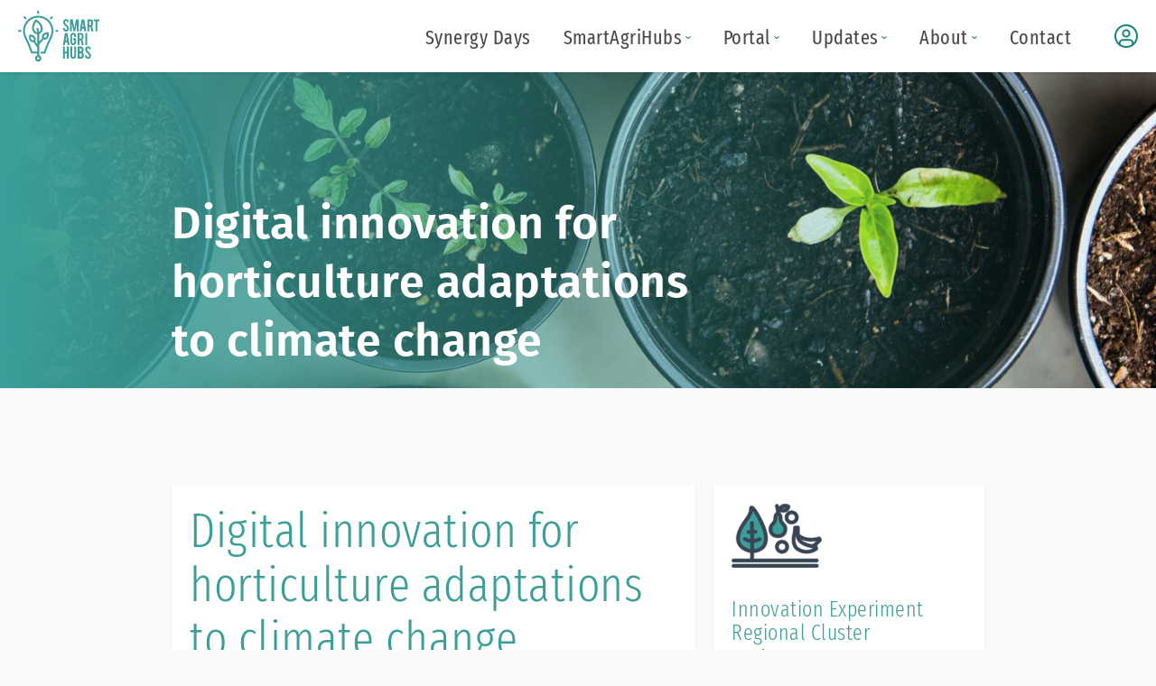

--- FILE ---
content_type: text/html; charset=UTF-8
request_url: https://www.smartagrihubs.eu/flagship-innovation-experiment/se7-hordi-digital-innovation-for-horticulture-adaptations-to-climate-change
body_size: 36005
content:
<!DOCTYPE html>
<html lang="en">

<head>
    <meta charset="UTF-8">
    <meta name="viewport" content="width=device-width, initial-scale=1.0">
    <meta name="theme-color" content="#3B9E98">

    <!-- inject opengraph meta data -->
    

    <!-- inject seo meta data -->
    

    <meta property="og:type" content="website" />
<meta property="og:title" content="Digital innovation for horticulture adaptations to climate change | SmartAgriHubs" />
<meta property="og:image" content="http://www.smartagrihubs.eu/InnovationExperiments/IE/4554/image-thumb__4554__og-image/markus-spiske-4PG6wLlVag4-unsplash.97c8dc6d.jpg" />


    <title>Digital innovation for horticulture adaptations to climate change | SmartAgriHubs</title>

    
    

    
    <link href="/cache-buster-1767956979/dist/website/bundle_website.5f37.css" media="screen" rel="stylesheet" type="text/css" />

    <!-- Matomo -->
    <script>
        var _paq = window._paq = window._paq || [];
        //tracker methods like "setCustomDimension" should be called before "trackPageView"
        _paq.push(['trackPageView']);
        _paq.push(['enableLinkTracking']);
        (function() {
            var u="https://matomo.schuttelaar.net/";
            _paq.push(['setTrackerUrl', u+'matomo.php']);
            _paq.push(['setSiteId', '53']);
            var d=document, g=d.createElement('script'), s=d.getElementsByTagName('script')[0];
            g.async=true; g.src=u+'matomo.js'; s.parentNode.insertBefore(g,s);
        })();
    </script>
    <!-- End Matomo Code -->

</head>

<body class="">
    


<nav id="website-nav">
    <div class="main-menu">
        <div class="main-menu-inner-wrapper">
            <a class="logo" href="/">
                <svg width="102px" height="64px" viewBox="0 0 102 64" version="1.1" xmlns="http://www.w3.org/2000/svg" xmlns:xlink="http://www.w3.org/1999/xlink">
    <g  stroke="none" stroke-width="1" fill="none" fill-rule="evenodd">
        <g id="Navigation-green-line" transform="translate(-19, -13)" fill="#3B9E98">
            <g id="Navigation">
                <path d="M82.836525,35.3382373 C82.8784736,36.3103411 82.5883405,37.2676648 82.0141789,38.0516524 C81.6234325,38.5762241 81.0696573,38.9551288 80.4403787,39.1284797 C80.0291558,39.2491048 79.6021365,39.3066793 79.1737766,39.2992541 C78.3798984,39.3300339 77.5983959,39.0947097 76.952497,38.6303878 C76.4437431,38.2433269 76.0419242,37.7322425 75.7851436,37.1455994 C75.497651,36.4627858 75.3374595,35.7328073 75.3125309,34.9919448 L77.4865493,34.8354016 C77.5089002,35.5358713 77.7540113,36.2107756 78.1860161,36.7613571 C78.4178725,37.0433708 78.7671868,37.2011478 79.1312415,37.188293 C79.6321014,37.1710615 80.0866918,36.8897165 80.3269516,36.4482707 C80.5001578,36.1428704 80.5806516,35.793314 80.5585318,35.4425994 C80.5267159,34.723314 80.2204158,34.043886 79.7031029,33.5451063 C79.2493947,33.1181704 78.5735585,32.474604 77.6755944,31.6144071 C77.0449169,31.0371313 76.5033557,30.3688493 76.0687112,29.6315268 C75.7311147,28.9713077 75.5576171,28.2389267 75.5630157,27.4968471 C75.4920074,26.2796616 76.0222059,25.1053319 76.9808537,24.3564961 C77.5990273,23.9109736 78.3470724,23.6840556 79.1076109,23.7113484 C79.8257181,23.7054864 80.5311918,23.9009948 81.1445716,24.2758526 C81.6048232,24.5694045 81.98106,24.9781039 82.2363069,25.4617858 C82.525548,26.0113069 82.6962422,26.6158112 82.7372764,27.2359418 L80.5490796,27.6344154 C80.5188553,27.1073516 80.3347658,26.6008696 80.0197534,26.1780894 C79.7898098,25.92207 79.4548041,25.7872183 79.112337,25.812822 C78.7181476,25.8039216 78.3525597,26.0185872 78.1671116,26.3678387 C77.9809112,26.7106096 77.889527,27.0971635 77.9024485,27.4873597 C77.9348618,28.2766247 78.2465368,29.0284402 78.7815081,29.6078082 C79.0920625,29.9531336 79.432059,30.2705875 79.7976254,30.5565547 C80.3269516,31.0024656 80.676685,31.3108082 80.8468256,31.5053013 C81.3556008,32.0012292 81.7944651,32.5646212 82.1512366,33.1798389 C82.2830936,33.4107808 82.3999157,33.6500491 82.50097,33.8961425 C82.6997395,34.3522001 82.8134734,34.8409874 82.836525,35.3382373 Z M86.5323563,39.123736 L84.249637,39.123736 L84.249637,23.9153289 L87.5248429,23.9153289 L89.6516001,34.8259141 L91.7027391,23.9153289 L94.8503397,23.9153289 L94.8503397,39.123736 L92.5676204,39.123736 L92.5676204,29.5698583 L90.5968254,39.1284797 L88.7583621,39.1284797 L86.5418085,29.6078082 L86.5323563,39.123736 Z M99.1983765,35.6418362 L98.6312412,39.1379672 L96.2681778,39.1379672 L98.8533692,23.9580225 L101.996244,23.9580225 L104.519995,39.1379672 L102.119123,39.1379672 L101.585071,35.6465799 L99.1983765,35.6418362 Z M100.403539,27.4209474 L99.5764666,33.4027943 L101.26842,33.4027943 L100.403539,27.4209474 Z M109.562773,23.9485351 C110.834101,23.9485351 111.769874,24.304315 112.36064,25.0063875 C112.922523,25.7404055 113.201152,26.6535343 113.145177,27.5774906 L113.145177,29.78807 C113.155679,30.8335214 112.708123,31.8308317 111.92111,32.5157163 L113.608337,39.1569421 L111.136573,39.1569421 L109.756544,33.4027943 L108.234731,33.4027943 L108.234731,39.1427109 L105.952012,39.1427109 L105.952012,23.9627663 L109.562773,23.9485351 Z M110.919171,27.6154404 C110.974623,27.2532355 110.856632,26.8859949 110.600806,26.6245472 C110.34498,26.3630996 109.981288,26.2380716 109.619486,26.2871953 L108.244183,26.2871953 L108.244183,31.154265 L109.619486,31.154265 C109.975431,31.1659473 110.319385,31.0244009 110.564712,30.765279 C110.815447,30.5147293 110.952217,30.1715302 110.942802,29.8165324 L110.919171,27.6154404 Z M116.30223,26.2587329 L113.873001,26.2587329 L113.873001,23.9532788 L121,23.9532788 L121,26.2871953 L118.580223,26.2871953 L118.580223,39.1806608 L116.297504,39.1806608 L116.30223,26.2587329 Z M78.2238251,52.7192739 L77.6661422,56.2106611 L75.3030787,56.2106611 L77.8788179,41.0307165 L81.0169661,41.0307165 L83.5548963,56.2106611 L81.1445716,56.2106611 L80.6105192,52.7192739 L78.2238251,52.7192739 Z M79.4242614,44.4983851 L78.5782847,50.480232 L80.265512,50.480232 L79.4242614,44.4983851 Z M88.2573926,56.4051542 C86.2598452,56.4077785 84.6376671,54.785926 84.6324533,52.7809424 L84.6324533,44.4841539 C84.6324532,43.1859582 85.3224619,41.9863758 86.4425598,41.3372779 C87.5626577,40.68818 88.9426753,40.68818 90.0627732,41.3372779 C91.1828711,41.9863758 91.8728798,43.1859582 91.8728797,44.4841539 L91.8728797,46.2108726 L89.5098162,46.2108726 L89.5098162,44.4367166 C89.5173212,44.0802058 89.3769586,43.7365827 89.1222738,43.4879701 C88.875914,43.2303676 88.5326659,43.0891117 88.1770485,43.098984 C87.8211038,43.0873017 87.47715,43.2288481 87.2318231,43.4879701 C86.9815634,43.7388352 86.8448787,44.0818198 86.8537329,44.4367166 L86.8537329,52.7572237 C86.8524712,53.1048505 86.9894946,53.4386048 87.2343932,53.6844157 C87.4792917,53.9302265 87.8118074,54.0677604 88.1581439,54.066494 C88.5117236,54.0753812 88.8534352,53.9381873 89.1033693,53.6869954 C89.3600157,53.4397177 89.5007474,53.095191 89.4909117,52.7382488 L89.4909117,49.7544409 L88.233762,49.7544409 L88.233762,47.4489869 L91.8728797,47.4489869 L91.8728797,52.7619675 C91.8906019,53.7302413 91.50521,54.662066 90.8095012,55.3330706 C90.1414457,56.0268573 89.218634,56.4145098 88.2573926,56.4051542 Z M97.4497095,41.0164853 C98.7257638,41.0164853 99.6568108,41.3675215 100.257029,42.069594 C100.81738,42.8044044 101.095829,43.7169456 101.041566,44.6406971 L101.041566,46.8512765 C101.053897,47.8961006 100.608009,48.8935435 99.8222252,49.5789228 L101.509453,56.2201486 L99.0424143,56.2201486 L97.6576591,50.480232 L96.1358462,50.480232 L96.1358462,56.2011737 L93.8531269,56.2011737 L93.8531269,41.021229 L97.4497095,41.0164853 Z M98.8155602,44.678647 C98.8663802,44.3177638 98.7455924,43.9538523 98.4892942,43.6956673 C98.232996,43.4374823 97.8708743,43.3149292 97.5111491,43.364633 L96.1358462,43.364633 L96.1358462,48.226959 L97.5111491,48.226959 C97.866157,48.2386606 98.2095289,48.099077 98.4563745,47.8427167 C98.7056938,47.5912297 98.8422106,47.2486662 98.8344647,46.8939701 L98.8155602,44.678647 Z M105.720432,56.2106611 L103.437712,56.2106611 L103.437712,41.0307165 L105.720432,41.0307165 L105.720432,56.2106611 Z M77.5716196,66.8508536 L77.5716196,73.2880989 L75.2889003,73.2880989 L75.2889003,58.1081542 L77.5716196,58.1081542 L77.5716196,64.5596307 L80.3269516,64.5596307 L80.3269516,58.1081542 L82.6096709,58.1081542 L82.6096709,73.2880989 L80.3269516,73.2880989 L80.3269516,66.8508536 L77.5716196,66.8508536 Z M88.233762,73.4588732 C87.2754599,73.4665008 86.3540654,73.0884214 85.6755346,72.4091458 C84.9970038,71.7298703 84.6179137,70.8060376 84.623001,69.8441489 L84.6229504,58.093923 L86.858459,58.093923 L86.858459,69.8204303 C86.8468201,70.1777008 86.9878412,70.5229359 87.2460014,70.7691768 C87.4956212,71.0208464 87.8375466,71.1581261 88.1912268,71.1486754 C88.5375634,71.1499418 88.870079,71.012408 89.1149776,70.7665971 C89.3598762,70.5207863 89.4968996,70.1870319 89.4956379,69.8394052 L89.4956379,58.093923 L91.8587013,58.093923 L91.8587013,69.8441489 C91.8799201,70.8130856 91.4939678,71.7462651 90.7953228,72.415252 C90.11893,73.099105 89.1936596,73.4760751 88.233762,73.4588732 Z M93.9051143,73.2880989 L93.9051143,58.0702044 L97.3221041,58.0702044 C98.1895673,58.0586799 99.040593,58.3081646 99.7655117,58.786508 C100.420987,59.238267 100.892435,59.9118677 101.093553,60.6840011 C101.248863,61.2070655 101.322207,61.751187 101.310955,62.2968702 C101.35489,63.1868168 101.066743,64.0612448 100.502787,64.74938 C100.282115,65.0023703 100.009684,65.2046225 99.704072,65.3423466 C100.251264,65.5716175 100.706862,65.9771752 100.999031,66.4950736 C101.259384,66.9616036 101.435391,67.4707147 101.518905,67.9988369 C101.576594,68.3468057 101.603481,68.6992174 101.599249,69.0519456 C101.62476,69.9016172 101.439625,70.7443462 101.06047,71.5044554 C100.462621,72.5724087 99.3545865,73.2515641 98.1349979,73.2975863 L93.9051143,73.2880989 Z M96.3674264,64.2750067 L97.3126518,64.2750067 C97.9690474,64.2987613 98.5557639,63.8668998 98.7304899,63.2313855 C98.8260466,62.9245401 98.870752,62.6040266 98.8628214,62.282639 C98.8965221,61.7645146 98.7268902,61.253723 98.3902088,60.8595192 C98.1041553,60.5582798 97.7033734,60.3942622 97.2890212,60.4088646 L96.3437958,60.4088646 L96.3674264,64.2750067 Z M96.3674264,71.0063634 L97.3126518,71.0063634 C98.0604469,71.0277615 98.7251581,70.5312956 98.919535,69.8061991 C99.0327791,69.5031005 99.0873185,69.181085 99.0802233,68.8574525 C99.1399422,68.2015348 98.97307,67.5449591 98.6076106,66.9979093 C98.2877104,66.6284585 97.8132507,66.4316414 97.3268302,66.4666112 L96.3816048,66.4666112 L96.3674264,71.0063634 Z M110.503272,69.5026002 C110.547672,70.4757465 110.259169,71.4348691 109.685652,72.220759 C109.292914,72.7442326 108.740118,73.1241335 108.111852,73.3023301 C107.700629,73.4229552 107.27361,73.4805296 106.84525,73.4731044 C106.050001,73.503139 105.267237,73.2679354 104.619244,72.8042381 C104.110577,72.4182669 103.710056,71.9067625 103.456617,71.3194498 C103.156761,70.6393788 102.986826,69.9088306 102.955647,69.1657951 L105.129666,69.009252 C105.154621,69.7092142 105.399447,70.383332 105.829133,70.9352074 C106.061438,71.2166305 106.410446,71.3742695 106.774358,71.3621434 C107.276927,71.3465678 107.733686,71.0649935 107.974794,70.6221211 C108.142303,70.3129491 108.220848,69.9631098 108.201648,69.611706 C108.171771,68.8919568 107.865159,68.2118367 107.346219,67.7142129 L105.313985,65.7835137 C104.685768,65.2056975 104.144491,64.5393638 103.707102,63.8053772 C103.36769,63.1441317 103.194107,62.409763 103.201406,61.6659538 C103.131313,60.4616507 103.647534,59.2980358 104.586161,58.5445776 C105.205876,58.1026792 105.953198,57.8776474 106.712918,57.9041737 C107.446803,57.882468 108.171581,58.071744 108.801866,58.449703 C109.262118,58.7432548 109.638355,59.1519543 109.893602,59.6356362 C110.181594,60.1805686 110.352273,60.7801688 110.394571,61.395561 L108.211101,61.7940345 C108.182544,61.2672824 107.996428,60.7614087 107.677048,60.3424523 C107.449421,60.0817703 107.114326,59.9416274 106.769632,59.9629537 C106.374988,59.957173 106.010203,60.1731983 105.824406,60.5227142 C105.638595,60.8639195 105.547209,61.2488446 105.559743,61.6374914 C105.597798,62.4296093 105.914273,63.182566 106.452981,63.7626836 C106.762375,64.1091551 107.102477,64.4267081 107.469099,64.7114301 C108.003151,65.157341 108.352884,65.4704274 108.523025,65.6601767 C109.0318,66.1561046 109.470664,66.7194966 109.827436,67.3347143 C109.957445,67.5666364 110.074211,67.8057902 110.177169,68.051018 C110.373816,68.5106537 110.484364,69.0027366 110.503272,69.5026002 Z M44.2807815,19.3803205 C33.7348026,19.3907802 25.1881974,27.9692233 25.1777764,38.554488 C25.1777764,43.2982207 27.5408399,48.0419534 29.8093808,52.5817056 C31.8368893,56.6375971 35.1451781,66.0064692 35.178261,66.1013438 C35.3455423,66.5805546 35.7971944,66.9005555 36.3030792,66.8982909 L43.108702,66.8982909 L43.108702,69.1705389 C42.1630582,69.4728427 41.3630098,70.1169563 40.8637917,70.977901 C39.7588614,72.8967409 40.4127736,75.3513231 42.3243929,76.4605415 C44.2360121,77.5697599 46.6815431,76.9136318 47.7868161,74.9949909 C48.8920892,73.07635 48.2386155,70.6216501 46.3271945,69.5120876 C46.0639208,69.3616968 45.7849809,69.2407968 45.4953961,69.1515639 L45.4953961,55.5370511 L51.0911304,49.1472432 C51.5702827,49.3673208 52.0907361,49.4821501 52.6176694,49.4840482 C52.7629601,49.4854805 52.9081928,49.4775581 53.0524731,49.4603295 C54.2585691,49.2690498 55.3539762,48.6434211 56.1339078,47.7004047 C57.9723712,45.6653434 57.6509946,41.7280452 57.6084595,41.2868781 C57.5478482,40.6717462 57.0333115,40.2024294 56.4174755,40.2005633 C55.9779457,40.2005633 52.0410819,40.2954379 50.2167969,42.3399867 C49.3666722,43.2181754 48.8628852,44.3761455 48.7989588,45.5989311 C48.7910009,46.2856272 48.9743336,46.960899 49.3282851,47.5486052 L45.4953961,51.9033519 L45.4953961,42.2071622 C48.803685,41.1255912 50.4294726,37.8144657 49.6685662,33.4692066 C48.8131372,28.5831619 42.361974,24.4561145 42.1067631,24.2663652 C41.5837868,23.9346058 40.8950405,24.0580543 40.5187845,24.5509891 C40.3250133,24.8071507 35.7028611,30.9407971 36.5866469,35.822098 C37.3475533,40.0013265 39.8476744,42.5155048 43.1276065,42.5724296 L43.1276065,55.2808895 L40.4526187,51.2914103 C41.4451053,50.0532961 41.7097684,48.155803 40.2919304,46.025867 C38.7748436,43.7393879 34.8899673,43.0894965 34.4551636,43.0230842 C33.8443371,42.9317555 33.2647112,43.3223533 33.1176697,43.9243935 C33.0089688,44.3560731 32.1346353,48.1937529 33.6706265,50.4849758 C34.3079427,51.5295626 35.3025899,52.3053094 36.4684937,52.6670928 C36.777266,52.7473276 37.0947716,52.7887571 37.4137191,52.7904299 C37.7707666,52.7902904 38.1258602,52.7375472 38.4676454,52.6338867 L43.1228804,59.5692239 L43.1228804,64.5027059 L37.1443298,64.5027059 C36.2841747,62.1071209 33.7037094,55.0152405 31.9455902,51.5048783 C29.7952025,47.2023128 27.5691967,42.7526915 27.5691967,38.554488 C27.5691967,29.2879328 35.053344,21.7759055 44.2855076,21.7759055 C53.5176712,21.7759055 61.0018186,29.2879328 61.0018186,38.554488 C61.0018186,42.7526915 58.7758128,47.2023128 56.625425,51.5048783 C54.8625797,55.0294717 52.2773883,62.1071209 51.4266854,64.5027059 L48.3547029,64.5027059 C47.9104379,64.4746295 47.4874117,64.6965888 47.2568086,65.0787644 C47.0262055,65.4609401 47.0262055,65.9400568 47.2568086,66.3222324 C47.4874117,66.704408 47.9104379,66.9263673 48.3547029,66.8982909 L52.2584838,66.8982909 C52.7643686,66.9005555 53.2160207,66.5805546 53.383302,66.1013438 C53.4163849,66.0064692 56.7246737,56.6138784 58.7521822,52.5817056 C61.0301753,48.0277222 63.3837866,43.3219394 63.3837866,38.554488 C63.3733656,27.9692233 54.8267604,19.3907802 44.2807815,19.3803205 Z M51.9843684,43.9386247 C52.6460262,43.1938586 54.1347562,42.8428224 55.2595744,42.691023 C55.2312176,43.8295188 55.0374464,45.3475133 54.3616102,46.0922793 C53.9639441,46.5979182 53.4018601,46.9471712 52.7736316,47.0789757 C52.3698974,47.1242907 51.9672678,46.9849357 51.6771701,46.6994771 C51.3744919,46.4402476 51.2014889,46.0599596 51.2045575,45.6605996 C51.2527681,45.0119357 51.529163,44.4016018 51.9843684,43.9386247 Z M37.0639857,50.3474075 C36.464403,50.1264979 35.9621113,49.69964 35.6461476,49.1424994 C35.0884646,48.3170899 35.1120953,46.7706331 35.2397007,45.6558559 C36.3361621,45.9594548 37.7540002,46.523959 38.3069571,47.3541122 C38.6803211,47.9186164 39.4175969,49.3085301 38.2455174,50.1149646 C37.9096997,50.3739524 37.4723609,50.4599901 37.0639857,50.3474075 Z M45.7222502,73.7909345 C45.3388589,74.4572496 44.5399249,74.7589433 43.8140413,74.5115131 C43.0881576,74.2640829 42.6374913,73.5364408 42.7376501,72.773581 C42.8378089,72.0107211 43.4608974,71.4251088 44.225862,71.3748788 C44.9908267,71.3246489 45.6846159,71.8237909 45.8829385,72.5670515 C45.9926673,72.9802932 45.9348926,73.4203341 45.7222502,73.7909345 Z M38.9213536,35.3904183 C38.4487409,32.7054656 40.4148097,28.9579168 41.7570297,26.9370867 C43.704194,28.3602065 46.8565207,31.2064461 47.3244072,33.8819113 C47.8253767,36.728151 47.0644703,38.839112 45.268542,39.7214463 L44.5879798,35.5849114 C44.4822679,34.9299386 43.8675818,34.4849938 43.2150399,34.5910994 C42.5624979,34.697205 42.1192045,35.3141809 42.2249163,35.9691537 L42.9054786,40.153126 C40.9016007,39.9776079 39.4459536,38.2793515 38.9213536,35.3904183 Z M21.8458569,37.3590674 C22.3116681,37.2864185 22.7765324,37.495253 23.0328896,37.8923272 C23.2892468,38.2894014 23.2892468,38.8005997 23.0328896,39.1976739 C22.7765324,39.5947481 22.3116681,39.8035827 21.8458569,39.7309338 L20.0121197,39.7309338 C19.429622,39.6400861 19,39.1366842 19,38.5450006 C19,37.953317 19.429622,37.449915 20.0121197,37.3590674 L21.8458569,37.3590674 Z M68.5494433,37.3590674 C69.131941,37.449915 69.561563,37.953317 69.561563,38.5450006 C69.561563,39.1366842 69.131941,39.6400861 68.5494433,39.7309338 L66.7109799,39.7309338 C66.1284823,39.6400861 65.6988602,39.1366842 65.6988602,38.5450006 C65.6988602,37.953317 66.1284823,37.449915 66.7109799,37.3590674 L68.5494433,37.3590674 Z M44.2807815,17.2361533 C43.9640948,17.2374147 43.6599478,17.112026 43.4355718,16.8877043 C43.2111958,16.6633826 43.0850689,16.3586015 43.0850714,16.0407327 L43.0850714,14.2001644 C43.0850714,13.5373319 43.620409,13 44.2807815,13 C44.941154,13 45.4764916,13.5373319 45.4764916,14.2001644 L45.4764916,16.0407327 C45.4738887,16.7017118 44.9393127,17.2361585 44.2807815,17.2361533 Z M60.1416635,23.8346855 C59.6586042,23.8331624 59.2239082,23.5400453 59.0398785,23.0917478 C58.8558489,22.6434502 58.9586396,22.1280436 59.3004129,21.785393 L60.5953717,20.4856102 C60.8967658,20.1830933 61.3360573,20.064947 61.7477694,20.1756758 C62.1594814,20.2864047 62.4810651,20.6091864 62.5913831,21.0224322 C62.701701,21.4356779 62.5839931,21.8766059 62.282599,22.1791228 L60.9876402,23.4836493 C60.7632041,23.7086649 60.4588833,23.8349421 60.1416635,23.8346855 Z M27.5739228,23.4836493 L26.278964,22.1791228 C25.8130491,21.7114722 25.8130491,20.9532608 26.278964,20.4856102 C26.744879,20.0179596 27.5002764,20.0179596 27.9661913,20.4856102 L29.2611501,21.785393 C29.5841892,22.0834487 29.7186325,22.5351556 29.6114156,22.962226 C29.5041986,23.3892964 29.1725472,23.7231158 28.7473633,23.8319263 C28.3221795,23.9407369 27.8717748,23.8070568 27.5739228,23.4836493 Z" id="SmartAgriHubs-logo"></path>
            </g>
        </g>
    </g>
</svg>
            </a>
            <div class="nav-right">
                <div class="link-container">
                    <ul class="navigation">
    <li>
        <a id="pimcore-navigation-renderer-menu-104" class=" main" href="https://www.synergyportal.eu/synergy-days">Synergy Days</a>
    </li>
    <li>
        <span id="pimcore-navigation-renderer-menu-88" class=" main">SmartAgriHubs</span>
        <ul>
            <li>
                <a id="pimcore-navigation-renderer-menu-95" href="/about">About the project</a>
            </li>
            <li>
                <a id="pimcore-navigation-renderer-menu-7" href="/project/regions">Regional Clusters</a>
            </li>
            <li>
                <a id="pimcore-navigation-renderer-menu-8" href="/flagship-innovation-experiments">Innovation Experiments</a>
            </li>
            <li>
                <a id="pimcore-navigation-renderer-menu-14" href="/project/hubs">Digital Innovation Hubs</a>
            </li>
            <li>
                <a id="pimcore-navigation-renderer-menu-21" href="/project/competence-centers">Competence Centers</a>
            </li>
            <li>
                <a id="pimcore-navigation-renderer-menu-6" href="/project/sectors">Sectors</a>
            </li>
            <li>
                <a id="pimcore-navigation-renderer-menu-100" href="/synergy-days-2023">Synergy days 2023</a>
            </li>
            <li>
                <a id="pimcore-navigation-renderer-menu-103" href="/synergy-days-2024">Synergy days 2024</a>
            </li>
        </ul>
    </li>
    <li>
        <span id="pimcore-navigation-renderer-menu-64" title="Portal" class=" main">Portal</span>
        <ul>
            <li>
                <a id="pimcore-navigation-renderer-menu-89" href="/portal/home">Login</a>
            </li>
            <li>
                <a id="pimcore-navigation-renderer-menu-90" href="https://www.synergyportal.eu/register">Register</a>
            </li>
            <li>
                <a id="pimcore-navigation-renderer-menu-91" href="/docs/welcome">How to</a>
            </li>
        </ul>
    </li>
    <li>
        <span id="pimcore-navigation-renderer-menu-93" class=" main">Updates</span>
        <ul>
            <li>
                <a id="pimcore-navigation-renderer-menu-10" href="/news">News &amp; Blog</a>
            </li>
            <li>
                <a id="pimcore-navigation-renderer-menu-11" href="/events">Events</a>
            </li>
            <li>
                <a id="pimcore-navigation-renderer-menu-24" title="Newsletters" href="/updates/communication-materials">Newsletters</a>
            </li>
        </ul>
    </li>
    <li>
        <span id="pimcore-navigation-renderer-menu-94" class=" main">About</span>
        <ul>
            <li>
                <a id="pimcore-navigation-renderer-menu-12" href="/about">The project</a>
            </li>
            <li>
                <a id="pimcore-navigation-renderer-menu-70" href="/covid-19">COVID-19</a>
            </li>
            <li>
                <a id="pimcore-navigation-renderer-menu-78" href="/about-smartagrihubs/gender-equality">Gender Equality</a>
            </li>
            <li>
                <a id="pimcore-navigation-renderer-menu-15" href="/deliverables">Deliverables</a>
            </li>
        </ul>
    </li>
    <li>
        <a id="pimcore-navigation-renderer-menu-9" class=" main" href="/contact">Contact</a>
    </li>
</ul>
                </div>
                <div class="hamburger">
                    <img id="hamburger-toggler" src="/dist/website/images/hamburger.svg" alt="">
                </div>
                <div class="login">
                    <a href="/login">
                        <img id="person-toggler" src="/dist/website/images/person-in-circle.svg" alt="">
                    </a>
                </div>
            </div>
        </div>
    </div>

    <div id="mobile-menu" class="mobile-menu">
        <ul class="navigation">
    <li>
        <a id="pimcore-navigation-renderer-menu-104" class=" main" href="https://www.synergyportal.eu/synergy-days">Synergy Days</a>
    </li>
    <li>
        <span id="pimcore-navigation-renderer-menu-88" class=" main">SmartAgriHubs</span>
        <ul>
            <li>
                <a id="pimcore-navigation-renderer-menu-95" href="/about">About the project</a>
            </li>
            <li>
                <a id="pimcore-navigation-renderer-menu-7" href="/project/regions">Regional Clusters</a>
            </li>
            <li>
                <a id="pimcore-navigation-renderer-menu-8" href="/flagship-innovation-experiments">Innovation Experiments</a>
            </li>
            <li>
                <a id="pimcore-navigation-renderer-menu-14" href="/project/hubs">Digital Innovation Hubs</a>
            </li>
            <li>
                <a id="pimcore-navigation-renderer-menu-21" href="/project/competence-centers">Competence Centers</a>
            </li>
            <li>
                <a id="pimcore-navigation-renderer-menu-6" href="/project/sectors">Sectors</a>
            </li>
            <li>
                <a id="pimcore-navigation-renderer-menu-100" href="/synergy-days-2023">Synergy days 2023</a>
            </li>
            <li>
                <a id="pimcore-navigation-renderer-menu-103" href="/synergy-days-2024">Synergy days 2024</a>
            </li>
        </ul>
    </li>
    <li>
        <span id="pimcore-navigation-renderer-menu-64" title="Portal" class=" main">Portal</span>
        <ul>
            <li>
                <a id="pimcore-navigation-renderer-menu-89" href="/portal/home">Login</a>
            </li>
            <li>
                <a id="pimcore-navigation-renderer-menu-90" href="https://www.synergyportal.eu/register">Register</a>
            </li>
            <li>
                <a id="pimcore-navigation-renderer-menu-91" href="/docs/welcome">How to</a>
            </li>
        </ul>
    </li>
    <li>
        <span id="pimcore-navigation-renderer-menu-93" class=" main">Updates</span>
        <ul>
            <li>
                <a id="pimcore-navigation-renderer-menu-10" href="/news">News &amp; Blog</a>
            </li>
            <li>
                <a id="pimcore-navigation-renderer-menu-11" href="/events">Events</a>
            </li>
            <li>
                <a id="pimcore-navigation-renderer-menu-24" title="Newsletters" href="/updates/communication-materials">Newsletters</a>
            </li>
        </ul>
    </li>
    <li>
        <span id="pimcore-navigation-renderer-menu-94" class=" main">About</span>
        <ul>
            <li>
                <a id="pimcore-navigation-renderer-menu-12" href="/about">The project</a>
            </li>
            <li>
                <a id="pimcore-navigation-renderer-menu-70" href="/covid-19">COVID-19</a>
            </li>
            <li>
                <a id="pimcore-navigation-renderer-menu-78" href="/about-smartagrihubs/gender-equality">Gender Equality</a>
            </li>
            <li>
                <a id="pimcore-navigation-renderer-menu-15" href="/deliverables">Deliverables</a>
            </li>
        </ul>
    </li>
    <li>
        <a id="pimcore-navigation-renderer-menu-9" class=" main" href="/contact">Contact</a>
    </li>
</ul>
    </div>
</nav>
                        
    
<header class="image-header" style="background-image: linear-gradient(90deg, var(--main-primary-color), transparent), url(&#039;/InnovationExperiments/IE/4554/image-thumb__4554__header-background/markus-spiske-4PG6wLlVag4-unsplash.9a34de1b.jpg&#039;);">
    <section class="container">
        <div class="content">
            <h1>Digital innovation for horticulture adaptations to climate change</h1>
            <h2></h2>
        </div>
    </section>
</header>
            
    <main class="">
        <section class="experiment-detail">
    <div class="container">
        <div class="main-content">
            <div class="card">
                <h2>Digital innovation for horticulture adaptations to climate change</h2>
                <p>Horticulture accounts for 18% of the total value of agricultural production in the EU and is expected to significantly grow due to the rising demand for high-quality crops and flowers. However, global climate change poses significant challenges to horticulture. Digital technologies offer a promising opportunity to effectively protect horticultural crops from climatic changes as well as from pests and diseases to ensure their productivity and yield variability in the EU.</p>

<h2><strong>How</strong></h2>

<p>To promote digital innovations and their transfer into horticultural practice several innovation services are offered by the DIH including the creation of project consortia, project conception and development of proposals as well as access to finance. Companies can be additionally supported through Life Cycle Assessment (LCA) by analyzing their internal processes and product manufacturing systems for their potentially negative environmental impact.</p>

<h2><strong>Next steps&nbsp;</strong></h2>

<p><strong>&nbsp;</strong>Establishment of a federally funded innovation network "digital technologies for sustainable and resource-efficient horticulture - horDIGrow"; development of further project ideas and formulation of funding applications</p>

            </div>
        </div>
        <div class="sidebar">
                <div class="latest-sidebar-card card">
                                        <picture >
	<source srcset="/sectors/icons/131/image-thumb__131__sector-icon-w100/Fruits.7714c1eb.png 1x, /sectors/icons/131/image-thumb__131__sector-icon-w100/Fruits@2x.7714c1eb.png 2x" width="100" height="71" type="image/png" />
	<img src="/sectors/icons/131/image-thumb__131__sector-icon-w100/Fruits.7714c1eb.png" width="100" height="71" alt="" loading="lazy" srcset="/sectors/icons/131/image-thumb__131__sector-icon-w100/Fruits.7714c1eb.png 1x, /sectors/icons/131/image-thumb__131__sector-icon-w100/Fruits@2x.7714c1eb.png 2x" />
</picture>
<br />
                    
                                            <h4>Innovation Experiment</h4>
                    
                    <h4>Regional Cluster</h4>

                                        <p>North-West Europe</p>
                    
                    <h4>Sector</h4>

                    <p>                        Fruit 
                                            Vegetables 
                    </p>

                                        <h4>Location</h4>

                    <p>Germany</p>
                    
                                        <h4>Partners</h4>
                        <p>
                                                                                    lead:<br/>
                                EurA AG
                                 - Branch Office Hamburg
                                <br/>
                                                                            </p>
                    
                    <h4>Contact</h4>
                    <p>Please <a href="/portal/network/organisation-details?id=36113">log in to the Innovation Portal</a> to see the contact details</p>

                </div>

            
                    </div>
    </div>
</section>

    </main>
            <div class="container container-subscribe">
    <div class="subscribe card row">
        <h4>Subscribe to our newsletter</h4>

        <div id="mc_embed_signup">
            <form action="https://SmartAgriHubs.us19.list-manage.com/subscribe/post?u=6417a7257cc6b93a858443983&id=a4b519cafd" method="post" id="mc-embedded-subscribe-form" name="mc-embedded-subscribe-form" class="validate" target="_blank" novalidate>
                <div id="mc_embed_signup_scroll">
                <input type="email" value="" name="EMAIL" class="email" id="mce-EMAIL" placeholder="Email address" required><input type="submit" value="Join mailing list" name="subscribe" id="mc-embedded-subscribe" class="primary-button button">
                <!-- real people should not fill this in and expect good things - do not remove this or risk form bot signups-->
                <div style="position: absolute; left: -5000px;" aria-hidden="true"><input type="text" name="b_6417a7257cc6b93a858443983_a4b519cafd" tabindex="-1" value=""></div>
                </div>
            </form>
        </div>
    </div>
</div>
        




<footer>
    <div class="container">
        <div class="content">
            <div class="grid main-footer-content">
                <div class="col-md-5 col-sm-12">
                    <div class="pre-footer-text">
                        <strong><p>Horizon 2020 project supported by the European Union</p>
</strong>
                    </div>
                    <div class="footer-text">
                        <img id="img-euflag" src="/dist/website/images/eu_flag.svg" alt="" />
                        <p>This project has received funding from the European Union’s Horizon 2020 research and innovation programme under grant agreement Nº 818182.</p>

                    </div>
                </div>
                <div class="col-md-5 col-sm-12">
                    <div class="pre-footer-text">
                        <strong><p>Finalist for the .eu Web Awards</p>
</strong>
                    </div>
                    <div class="footer-text">
                        <a class="footer-finalist-link" href="https://www.smartagrihubs.eu/latest-news/SAH-EU-Web-Awards-2022">
                            <img id="img-finalist-footer-logo" src="/dist/website/images/sah_finalist_logo_footer.png" alt=".eu web awards finalist logo" />
                        </a>
                        <p>SmartAgriHubs has been selected as a finalist for the&nbsp;<u><a href="https://www.smartagrihubs.eu/latest-news/SAH-EU-Web-Awards-2022">2022 edition of the .eu Web Awards</a></u>.</p>

                    </div>
                </div>

                <div class="col-md-2 col-sm-12">
                                                <div class="sub-block">
                            <ul class="navigation">
                                <li class="social-icons">
                                    <p>Follow Us</p>
                                    <div class="social-icons-container">
                                                                                                                                <a class="social-icon" target="_blank" href="https://www.facebook.com/SmartAgriHubs">
                                                <img src="/dist/website/images/fb.svg" alt="">
                                            </a>
                                                                                                                                <a class="social-icon" target="_blank" href="https://twitter.com/SmartAgriHubs">
                                                <img src="/dist/website/images/twitter.svg" alt="">
                                            </a>
                                                                                                                                <a class="social-icon" target="_blank" href="https://www.linkedin.com/company/smartagrihubs/">
                                                <img src="/dist/website/images/linkedin.svg" alt="">
                                            </a>
                                                                                                                                <a class="social-icon" target="_blank" href="https://www.instagram.com/smartagrihubs/">
                                                <img src="/dist/website/images/insta.svg" alt="">
                                            </a>
                                                                            </div>
                                </li>
                            </ul>
                        </div>
                </div>
            </div>
            <div class="hr"></div>
            <div class="disclaimer row">
                <p>© SmartAgriHubs. All rights reserved.</p>
                <span class="divider"> - </span>
                <a href="/privacy">Privacy Policy</a> 
                <div class="made-by">
                    <span class="prefix">Developed by:</span>
                    <a href="https://www.schuttelaar.nl/">Schuttelaar & Partners</a> 
                </div>
            </div>
        </div>
    </div>
</footer>



    
    
    <script src="/cache-buster-1767956979/dist/website/bundle_website.5f37.js" nonce="TBziUssfRcEKWMTu4ljPbxQYREd+ytnB"></script>
</body>

</html>

--- FILE ---
content_type: text/css
request_url: https://www.smartagrihubs.eu/cache-buster-1767956979/dist/website/bundle_website.5f37.css
body_size: 123317
content:
:root{--reflex-columns:12;--reflex-grid-spacing:15px;--reflex-xs:576px;--reflex-sm:768px;--reflex-md:992px;--reflex-lg:1200px;--reflex-xlg:1600px;--reflex-xxs-max:575px;--reflex-xs-max:767px;--reflex-sm-max:991px;--reflex-md-max:1199px;--reflex-lg-max:1599px}.container,.container-full{-webkit-box-sizing:border-box;-moz-box-sizing:border-box;box-sizing:border-box;margin-left:auto;margin-right:auto;padding-left:30px;padding-right:30px;width:100%}.container .grid,.container-full .grid{margin-left:-15px;margin-right:-15px}@media(min-width:576px){.container{max-width:576px}}@media(min-width:768px){.container{max-width:768px}}@media(min-width:992px){.container{max-width:992px}}@media(min-width:1200px){.container{max-width:1200px}}@media(min-width:1600px){.container{max-width:1600px}}.grid{-webkit-box-sizing:border-box;-moz-box-sizing:border-box;box-sizing:border-box;display:block;display:-ms-flexbox;display:-webkit-flex;display:flex;-ms-flex-wrap:wrap;-webkit-flex-wrap:wrap;flex-wrap:wrap;letter-spacing:-.31em;*letter-spacing:normal;list-style-type:none;margin:0 auto;padding:0;position:relative;word-spacing:-.43em}.grid:after,.grid:before,[class*=col-]{-webkit-box-sizing:border-box;-moz-box-sizing:border-box;box-sizing:border-box;letter-spacing:normal;white-space:normal;word-spacing:normal}[class*=col-]{zoom:1;display:inline-block;*display:inline;padding:15px;position:relative;vertical-align:top;width:100%}[class*=col-]:after,[class*=col-]:before{-webkit-box-sizing:border-box;-moz-box-sizing:border-box;box-sizing:border-box;letter-spacing:normal;white-space:normal;word-spacing:normal}[class*=col-] .grid{-ms-flex:1 1 auto;-webkit-flex:1 1 auto;flex:1 1 auto;margin:-15px}.col-12{width:100%;*width:99.9%}.col-11{width:91.66666667%;*width:91.56666667%}.col-10{width:83.33333333%;*width:83.23333333%}.col-9{width:75%;*width:74.9%}.col-8{width:66.66666667%;*width:66.56666667%}.col-7{width:58.33333333%;*width:58.23333333%}.col-6{width:50%;*width:49.9%}.col-5{width:41.66666667%;*width:41.56666667%}.col-4{width:33.33333333%;*width:33.23333333%}.col-3{width:25%;*width:24.9%}.col-2{width:16.66666667%;*width:16.56666667%}.col-1{width:8.33333333%;*width:8.23333333%}@media(min-width:576px){.col-xs-12{width:100%;*width:99.9%}.col-xs-11{width:91.66666667%;*width:91.56666667%}.col-xs-10{width:83.33333333%;*width:83.23333333%}.col-xs-9{width:75%;*width:74.9%}.col-xs-8{width:66.66666667%;*width:66.56666667%}.col-xs-7{width:58.33333333%;*width:58.23333333%}.col-xs-6{width:50%;*width:49.9%}.col-xs-5{width:41.66666667%;*width:41.56666667%}.col-xs-4{width:33.33333333%;*width:33.23333333%}.col-xs-3{width:25%;*width:24.9%}.col-xs-2{width:16.66666667%;*width:16.56666667%}.col-xs-1{width:8.33333333%;*width:8.23333333%}}@media(min-width:768px){.col-sm-12{width:100%;*width:99.9%}.col-sm-11{width:91.66666667%;*width:91.56666667%}.col-sm-10{width:83.33333333%;*width:83.23333333%}.col-sm-9{width:75%;*width:74.9%}.col-sm-8{width:66.66666667%;*width:66.56666667%}.col-sm-7{width:58.33333333%;*width:58.23333333%}.col-sm-6{width:50%;*width:49.9%}.col-sm-5{width:41.66666667%;*width:41.56666667%}.col-sm-4{width:33.33333333%;*width:33.23333333%}.col-sm-3{width:25%;*width:24.9%}.col-sm-2{width:16.66666667%;*width:16.56666667%}.col-sm-1{width:8.33333333%;*width:8.23333333%}}@media(min-width:992px){.col-md-12{width:100%;*width:99.9%}.col-md-11{width:91.66666667%;*width:91.56666667%}.col-md-10{width:83.33333333%;*width:83.23333333%}.col-md-9{width:75%;*width:74.9%}.col-md-8{width:66.66666667%;*width:66.56666667%}.col-md-7{width:58.33333333%;*width:58.23333333%}.col-md-6{width:50%;*width:49.9%}.col-md-5{width:41.66666667%;*width:41.56666667%}.col-md-4{width:33.33333333%;*width:33.23333333%}.col-md-3{width:25%;*width:24.9%}.col-md-2{width:16.66666667%;*width:16.56666667%}.col-md-1{width:8.33333333%;*width:8.23333333%}}@media(min-width:1200px){.col-lg-12{width:100%;*width:99.9%}.col-lg-11{width:91.66666667%;*width:91.56666667%}.col-lg-10{width:83.33333333%;*width:83.23333333%}.col-lg-9{width:75%;*width:74.9%}.col-lg-8{width:66.66666667%;*width:66.56666667%}.col-lg-7{width:58.33333333%;*width:58.23333333%}.col-lg-6{width:50%;*width:49.9%}.col-lg-5{width:41.66666667%;*width:41.56666667%}.col-lg-4{width:33.33333333%;*width:33.23333333%}.col-lg-3{width:25%;*width:24.9%}.col-lg-2{width:16.66666667%;*width:16.56666667%}.col-lg-1{width:8.33333333%;*width:8.23333333%}}@media(min-width:1600px){.col-xlg-12{width:100%;*width:99.9%}.col-xlg-11{width:91.66666667%;*width:91.56666667%}.col-xlg-10{width:83.33333333%;*width:83.23333333%}.col-xlg-9{width:75%;*width:74.9%}.col-xlg-8{width:66.66666667%;*width:66.56666667%}.col-xlg-7{width:58.33333333%;*width:58.23333333%}.col-xlg-6{width:50%;*width:49.9%}.col-xlg-5{width:41.66666667%;*width:41.56666667%}.col-xlg-4{width:33.33333333%;*width:33.23333333%}.col-xlg-3{width:25%;*width:24.9%}.col-xlg-2{width:16.66666667%;*width:16.56666667%}.col-xlg-1{width:8.33333333%;*width:8.23333333%}}.col-auto{-ms-flex:1 0 auto;-webkit-flex:1 0 0px;flex:1 0 0px;width:auto}@media(min-width:576px){.col-xs-auto{-ms-flex:1 0 auto;-webkit-flex:1 0 0px;flex:1 0 0px;width:auto}}@media(min-width:768px){.col-sm-auto{-ms-flex:1 0 auto;-webkit-flex:1 0 0px;flex:1 0 0px;width:auto}}@media(min-width:992px){.col-md-auto{-ms-flex:1 0 auto;-webkit-flex:1 0 0px;flex:1 0 0px;width:auto}}@media(min-width:1200px){.col-lg-auto{-ms-flex:1 0 auto;-webkit-flex:1 0 0px;flex:1 0 0px;width:auto}}@media(min-width:1600px){.col-xlg-auto{-ms-flex:1 0 auto;-webkit-flex:1 0 0px;flex:1 0 0px;width:auto}}.order-12{-ms-flex-order:12;-webkit-order:12;order:12}.order-11{-ms-flex-order:11;-webkit-order:11;order:11}.order-10{-ms-flex-order:10;-webkit-order:10;order:10}.order-9{-ms-flex-order:9;-webkit-order:9;order:9}.order-8{-ms-flex-order:8;-webkit-order:8;order:8}.order-7{-ms-flex-order:7;-webkit-order:7;order:7}.order-6{-ms-flex-order:6;-webkit-order:6;order:6}.order-5{-ms-flex-order:5;-webkit-order:5;order:5}.order-4{-ms-flex-order:4;-webkit-order:4;order:4}.order-3{-ms-flex-order:3;-webkit-order:3;order:3}.order-2{-ms-flex-order:2;-webkit-order:2;order:2}.order-1{-ms-flex-order:1;-webkit-order:1;order:1}.order-0{-ms-flex-order:0;-webkit-order:0;order:0}@media(min-width:576px){.order-xs-12{-ms-flex-order:12;-webkit-order:12;order:12}.order-xs-11{-ms-flex-order:11;-webkit-order:11;order:11}.order-xs-10{-ms-flex-order:10;-webkit-order:10;order:10}.order-xs-9{-ms-flex-order:9;-webkit-order:9;order:9}.order-xs-8{-ms-flex-order:8;-webkit-order:8;order:8}.order-xs-7{-ms-flex-order:7;-webkit-order:7;order:7}.order-xs-6{-ms-flex-order:6;-webkit-order:6;order:6}.order-xs-5{-ms-flex-order:5;-webkit-order:5;order:5}.order-xs-4{-ms-flex-order:4;-webkit-order:4;order:4}.order-xs-3{-ms-flex-order:3;-webkit-order:3;order:3}.order-xs-2{-ms-flex-order:2;-webkit-order:2;order:2}.order-xs-1{-ms-flex-order:1;-webkit-order:1;order:1}.order-xs-0{-ms-flex-order:0;-webkit-order:0;order:0}}@media(min-width:768px){.order-sm-12{-ms-flex-order:12;-webkit-order:12;order:12}.order-sm-11{-ms-flex-order:11;-webkit-order:11;order:11}.order-sm-10{-ms-flex-order:10;-webkit-order:10;order:10}.order-sm-9{-ms-flex-order:9;-webkit-order:9;order:9}.order-sm-8{-ms-flex-order:8;-webkit-order:8;order:8}.order-sm-7{-ms-flex-order:7;-webkit-order:7;order:7}.order-sm-6{-ms-flex-order:6;-webkit-order:6;order:6}.order-sm-5{-ms-flex-order:5;-webkit-order:5;order:5}.order-sm-4{-ms-flex-order:4;-webkit-order:4;order:4}.order-sm-3{-ms-flex-order:3;-webkit-order:3;order:3}.order-sm-2{-ms-flex-order:2;-webkit-order:2;order:2}.order-sm-1{-ms-flex-order:1;-webkit-order:1;order:1}.order-sm-0{-ms-flex-order:0;-webkit-order:0;order:0}}@media(min-width:992px){.order-md-12{-ms-flex-order:12;-webkit-order:12;order:12}.order-md-11{-ms-flex-order:11;-webkit-order:11;order:11}.order-md-10{-ms-flex-order:10;-webkit-order:10;order:10}.order-md-9{-ms-flex-order:9;-webkit-order:9;order:9}.order-md-8{-ms-flex-order:8;-webkit-order:8;order:8}.order-md-7{-ms-flex-order:7;-webkit-order:7;order:7}.order-md-6{-ms-flex-order:6;-webkit-order:6;order:6}.order-md-5{-ms-flex-order:5;-webkit-order:5;order:5}.order-md-4{-ms-flex-order:4;-webkit-order:4;order:4}.order-md-3{-ms-flex-order:3;-webkit-order:3;order:3}.order-md-2{-ms-flex-order:2;-webkit-order:2;order:2}.order-md-1{-ms-flex-order:1;-webkit-order:1;order:1}.order-md-0{-ms-flex-order:0;-webkit-order:0;order:0}}@media(min-width:1200px){.order-lg-12{-ms-flex-order:12;-webkit-order:12;order:12}.order-lg-11{-ms-flex-order:11;-webkit-order:11;order:11}.order-lg-10{-ms-flex-order:10;-webkit-order:10;order:10}.order-lg-9{-ms-flex-order:9;-webkit-order:9;order:9}.order-lg-8{-ms-flex-order:8;-webkit-order:8;order:8}.order-lg-7{-ms-flex-order:7;-webkit-order:7;order:7}.order-lg-6{-ms-flex-order:6;-webkit-order:6;order:6}.order-lg-5{-ms-flex-order:5;-webkit-order:5;order:5}.order-lg-4{-ms-flex-order:4;-webkit-order:4;order:4}.order-lg-3{-ms-flex-order:3;-webkit-order:3;order:3}.order-lg-2{-ms-flex-order:2;-webkit-order:2;order:2}.order-lg-1{-ms-flex-order:1;-webkit-order:1;order:1}.order-lg-0{-ms-flex-order:0;-webkit-order:0;order:0}}@media(min-width:1600px){.order-xlg-12{-ms-flex-order:12;-webkit-order:12;order:12}.order-xlg-11{-ms-flex-order:11;-webkit-order:11;order:11}.order-xlg-10{-ms-flex-order:10;-webkit-order:10;order:10}.order-xlg-9{-ms-flex-order:9;-webkit-order:9;order:9}.order-xlg-8{-ms-flex-order:8;-webkit-order:8;order:8}.order-xlg-7{-ms-flex-order:7;-webkit-order:7;order:7}.order-xlg-6{-ms-flex-order:6;-webkit-order:6;order:6}.order-xlg-5{-ms-flex-order:5;-webkit-order:5;order:5}.order-xlg-4{-ms-flex-order:4;-webkit-order:4;order:4}.order-xlg-3{-ms-flex-order:3;-webkit-order:3;order:3}.order-xlg-2{-ms-flex-order:2;-webkit-order:2;order:2}.order-xlg-1{-ms-flex-order:1;-webkit-order:1;order:1}.order-xlg-0{-ms-flex-order:0;-webkit-order:0;order:0}}.offset-11{margin-left:91.66666667%;*margin-left:91.56666667%}.offset-10{margin-left:83.33333333%;*margin-left:83.23333333%}.offset-9{margin-left:75%;*margin-left:74.9%}.offset-8{margin-left:66.66666667%;*margin-left:66.56666667%}.offset-7{margin-left:58.33333333%;*margin-left:58.23333333%}.offset-6{margin-left:50%;*margin-left:49.9%}.offset-5{margin-left:41.66666667%;*margin-left:41.56666667%}.offset-4{margin-left:33.33333333%;*margin-left:33.23333333%}.offset-3{margin-left:25%;*margin-left:24.9%}.offset-2{margin-left:16.66666667%;*margin-left:16.56666667%}.offset-1{margin-left:8.33333333%;*margin-left:8.23333333%}@media(min-width:576px){.offset-xs-11{margin-left:91.66666667%;*margin-left:91.56666667%}.offset-xs-10{margin-left:83.33333333%;*margin-left:83.23333333%}.offset-xs-9{margin-left:75%;*margin-left:74.9%}.offset-xs-8{margin-left:66.66666667%;*margin-left:66.56666667%}.offset-xs-7{margin-left:58.33333333%;*margin-left:58.23333333%}.offset-xs-6{margin-left:50%;*margin-left:49.9%}.offset-xs-5{margin-left:41.66666667%;*margin-left:41.56666667%}.offset-xs-4{margin-left:33.33333333%;*margin-left:33.23333333%}.offset-xs-3{margin-left:25%;*margin-left:24.9%}.offset-xs-2{margin-left:16.66666667%;*margin-left:16.56666667%}.offset-xs-1{margin-left:8.33333333%;*margin-left:8.23333333%}.offset-xs-0{margin-left:0;*margin-left:-.1%}}@media(min-width:768px){.offset-sm-11{margin-left:91.66666667%;*margin-left:91.56666667%}.offset-sm-10{margin-left:83.33333333%;*margin-left:83.23333333%}.offset-sm-9{margin-left:75%;*margin-left:74.9%}.offset-sm-8{margin-left:66.66666667%;*margin-left:66.56666667%}.offset-sm-7{margin-left:58.33333333%;*margin-left:58.23333333%}.offset-sm-6{margin-left:50%;*margin-left:49.9%}.offset-sm-5{margin-left:41.66666667%;*margin-left:41.56666667%}.offset-sm-4{margin-left:33.33333333%;*margin-left:33.23333333%}.offset-sm-3{margin-left:25%;*margin-left:24.9%}.offset-sm-2{margin-left:16.66666667%;*margin-left:16.56666667%}.offset-sm-1{margin-left:8.33333333%;*margin-left:8.23333333%}.offset-sm-0{margin-left:0;*margin-left:-.1%}}@media(min-width:992px){.offset-md-11{margin-left:91.66666667%;*margin-left:91.56666667%}.offset-md-10{margin-left:83.33333333%;*margin-left:83.23333333%}.offset-md-9{margin-left:75%;*margin-left:74.9%}.offset-md-8{margin-left:66.66666667%;*margin-left:66.56666667%}.offset-md-7{margin-left:58.33333333%;*margin-left:58.23333333%}.offset-md-6{margin-left:50%;*margin-left:49.9%}.offset-md-5{margin-left:41.66666667%;*margin-left:41.56666667%}.offset-md-4{margin-left:33.33333333%;*margin-left:33.23333333%}.offset-md-3{margin-left:25%;*margin-left:24.9%}.offset-md-2{margin-left:16.66666667%;*margin-left:16.56666667%}.offset-md-1{margin-left:8.33333333%;*margin-left:8.23333333%}.offset-md-0{margin-left:0;*margin-left:-.1%}}@media(min-width:1200px){.offset-lg-11{margin-left:91.66666667%;*margin-left:91.56666667%}.offset-lg-10{margin-left:83.33333333%;*margin-left:83.23333333%}.offset-lg-9{margin-left:75%;*margin-left:74.9%}.offset-lg-8{margin-left:66.66666667%;*margin-left:66.56666667%}.offset-lg-7{margin-left:58.33333333%;*margin-left:58.23333333%}.offset-lg-6{margin-left:50%;*margin-left:49.9%}.offset-lg-5{margin-left:41.66666667%;*margin-left:41.56666667%}.offset-lg-4{margin-left:33.33333333%;*margin-left:33.23333333%}.offset-lg-3{margin-left:25%;*margin-left:24.9%}.offset-lg-2{margin-left:16.66666667%;*margin-left:16.56666667%}.offset-lg-1{margin-left:8.33333333%;*margin-left:8.23333333%}.offset-lg-0{margin-left:0;*margin-left:-.1%}}@media(min-width:1600px){.offset-xlg-11{margin-left:91.66666667%;*margin-left:91.56666667%}.offset-xlg-10{margin-left:83.33333333%;*margin-left:83.23333333%}.offset-xlg-9{margin-left:75%;*margin-left:74.9%}.offset-xlg-8{margin-left:66.66666667%;*margin-left:66.56666667%}.offset-xlg-7{margin-left:58.33333333%;*margin-left:58.23333333%}.offset-xlg-6{margin-left:50%;*margin-left:49.9%}.offset-xlg-5{margin-left:41.66666667%;*margin-left:41.56666667%}.offset-xlg-4{margin-left:33.33333333%;*margin-left:33.23333333%}.offset-xlg-3{margin-left:25%;*margin-left:24.9%}.offset-xlg-2{margin-left:16.66666667%;*margin-left:16.56666667%}.offset-xlg-1{margin-left:8.33333333%;*margin-left:8.23333333%}.offset-xlg-0{margin-left:0;*margin-left:-.1%}}.wrap{-ms-flex-wrap:wrap;-webkit-flex-wrap:wrap;flex-wrap:wrap}.no-wrap{-ms-flex-wrap:nowrap;-webkit-flex-wrap:nowrap;flex-wrap:nowrap}.no-wrap [class*=col-]{-ms-flex-negative:1;-webkit-flex-shrink:1;flex-shrink:1}.wrap-reverse{-ms-flex-wrap:wrap-reverse;-webkit-flex-wrap:wrap-reverse;flex-wrap:wrap-reverse}.direction-row{-ms-flex-direction:row;-webkit-flex-direction:row;flex-direction:row}.direction-row-reverse{-ms-flex-direction:row-reverse;-webkit-flex-direction:row-reverse;flex-direction:row-reverse}.direction-column{-ms-flex-direction:column;-webkit-flex-direction:column;flex-direction:column}.direction-column-reverse{-ms-flex-direction:column-reverse;-webkit-flex-direction:column-reverse;flex-direction:column-reverse}.align-start{-ms-flex-align:start;-webkit-align-items:flex-start;align-items:flex-start}.align-end{-ms-flex-align:end;-webkit-align-items:flex-end;align-items:flex-end}.align-end [class*=col-]{vertical-align:bottom}.align-center{-ms-flex-align:center;-webkit-align-items:center;align-items:center}.align-center [class*=col-]{vertical-align:middle}.align-baseline{-ms-flex-align:baseline;-webkit-align-items:baseline;align-items:baseline}.align-content-start{-ms-flex-line-pack:start;-webkit-align-content:flex-start;align-content:flex-start}.align-content-end{-ms-flex-line-pack:end;-webkit-align-content:flex-end;align-content:flex-end}.align-content-end [class*=col-]{vertical-align:bottom}.align-content-center{-ms-flex-line-pack:center;-webkit-align-content:center;align-content:center}.align-content-space-between{-ms-flex-line-pack:justify;-webkit-align-content:space-between;align-content:space-between}.align-content-space-around{-ms-flex-line-pack:distribute;-webkit-align-content:space-around;align-content:space-around}.align-self-stretch{-ms-flex-item-align:stretch;-webkit-align-self:stretch;align-self:stretch}.align-self-start{-ms-flex-item-align:start;-webkit-align-self:flex-start;align-self:flex-start}.align-self-end{-ms-flex-item-align:end;-webkit-align-self:flex-end;align-self:flex-end;vertical-align:bottom}.align-self-center{-ms-flex-item-align:center;-webkit-align-self:center;align-self:center;vertical-align:middle}.align-self-baseline{-ms-flex-item-align:baseline;-webkit-align-self:baseline;align-self:baseline;vertical-align:baseline}.justify-start{-ms-flex-pack:start;-webkit-justify-content:flex-start;justify-content:flex-start}.justify-start.grid{text-align:left}.justify-end{-ms-flex-pack:end;-webkit-justify-content:flex-end;justify-content:flex-end}.justify-end.grid{text-align:right;-moz-text-align-last:right;text-align-last:right}.justify-end.grid [class*=col-]{text-align:left;text-align:start;-moz-text-align-last:left;-moz-text-align-last:start;text-align-last:left;text-align-last:start}.justify-center{-ms-flex-pack:center;-webkit-justify-content:center;justify-content:center}.justify-center.grid{text-align:center;-moz-text-align-last:center;text-align-last:center}.justify-center.grid [class*=col-]{text-align:left;text-align:start;-moz-text-align-last:left;-moz-text-align-last:start;text-align-last:left;text-align-last:start}.justify-space-between{-ms-flex-pack:justify;-webkit-justify-content:space-between;justify-content:space-between}.justify-space-between.grid{text-align:justify;-moz-text-align-last:justify;text-align-last:justify}.justify-space-between.grid [class*=col-]{text-align:left;text-align:start;-moz-text-align-last:left;-moz-text-align-last:start;text-align-last:left;text-align-last:start}.justify-space-around{-ms-flex-pack:distribute;-webkit-justify-content:space-around;justify-content:space-around}.justify-space-around.grid{text-align:justify;-moz-text-align-last:justify;text-align-last:justify}.justify-space-around.grid [class*=col-]{text-align:left;text-align:start;-moz-text-align-last:left;-moz-text-align-last:start;text-align-last:left;text-align-last:start}.grid-bleed [class*=col-]{padding:0}.col-grid{display:-ms-flexbox;display:-webkit-flex;display:flex;-ms-flex-direction:column;-webkit-flex-direction:column;flex-direction:column}.col-grid.direction-row{-ms-flex-direction:row;-webkit-flex-direction:row;flex-direction:row}.col-bleed{padding:0}.col-bleed-x{padding:15px 0}.col-bleed-y{padding:0 15px}.flex-img{display:block;-ms-flex:0 0 auto;-webkit-flex:0 0 auto;flex:0 0 auto;height:auto;max-width:100%;width:100%;*width:auto}.flex-footer{margin-top:auto;width:100%}.flex-footer,.flex-footer>:last-child{margin-bottom:0}@media(max-width:575px){.hidden-xxs{display:none}}@media(min-width:576px){.hidden-xs-up{display:none}}@media(max-width:767px){.hidden-xs-down{display:none}}@media(min-width:576px)and (max-width:767px){.hidden-xs{display:none}}@media(min-width:768px){.hidden-sm-up{display:none}}@media(max-width:991px){.hidden-sm-down{display:none}}@media(min-width:768px)and (max-width:991px){.hidden-sm{display:none}}@media(min-width:992px){.hidden-md-up{display:none}}@media(max-width:1199px){.hidden-md-down{display:none}}@media(min-width:992px)and (max-width:1199px){.hidden-md{display:none}}@media(min-width:1200px){.hidden-lg-up{display:none}}@media(max-width:1599px){.hidden-lg-down{display:none}}@media(min-width:1200px)and (max-width:1599px){.hidden-lg{display:none}}@media(min-width:1600px){.hidden-xlg{display:none}}@font-face{font-family:swiper-icons;font-style:normal;font-weight:400;src:url("data:application/font-woff;charset=utf-8;base64, [base64]//wADZ2x5ZgAAAywAAADMAAAD2MHtryVoZWFkAAABbAAAADAAAAA2E2+eoWhoZWEAAAGcAAAAHwAAACQC9gDzaG10eAAAAigAAAAZAAAArgJkABFsb2NhAAAC0AAAAFoAAABaFQAUGG1heHAAAAG8AAAAHwAAACAAcABAbmFtZQAAA/gAAAE5AAACXvFdBwlwb3N0AAAFNAAAAGIAAACE5s74hXjaY2BkYGAAYpf5Hu/j+W2+MnAzMYDAzaX6QjD6/4//Bxj5GA8AuRwMYGkAPywL13jaY2BkYGA88P8Agx4j+/8fQDYfA1AEBWgDAIB2BOoAeNpjYGRgYNBh4GdgYgABEMnIABJzYNADCQAACWgAsQB42mNgYfzCOIGBlYGB0YcxjYGBwR1Kf2WQZGhhYGBiYGVmgAFGBiQQkOaawtDAoMBQxXjg/wEGPcYDDA4wNUA2CCgwsAAAO4EL6gAAeNpj2M0gyAACqxgGNWBkZ2D4/wMA+xkDdgAAAHjaY2BgYGaAYBkGRgYQiAHyGMF8FgYHIM3DwMHABGQrMOgyWDLEM1T9/w8UBfEMgLzE////P/5//f/V/xv+r4eaAAeMbAxwIUYmIMHEgKYAYjUcsDAwsLKxc3BycfPw8jEQA/[base64]/uznmfPFBNODM2K7MTQ45YEAZqGP81AmGGcF3iPqOop0r1SPTaTbVkfUe4HXj97wYE+yNwWYxwWu4v1ugWHgo3S1XdZEVqWM7ET0cfnLGxWfkgR42o2PvWrDMBSFj/IHLaF0zKjRgdiVMwScNRAoWUoH78Y2icB/yIY09An6AH2Bdu/UB+yxopYshQiEvnvu0dURgDt8QeC8PDw7Fpji3fEA4z/PEJ6YOB5hKh4dj3EvXhxPqH/SKUY3rJ7srZ4FZnh1PMAtPhwP6fl2PMJMPDgeQ4rY8YT6Gzao0eAEA409DuggmTnFnOcSCiEiLMgxCiTI6Cq5DZUd3Qmp10vO0LaLTd2cjN4fOumlc7lUYbSQcZFkutRG7g6JKZKy0RmdLY680CDnEJ+UMkpFFe1RN7nxdVpXrC4aTtnaurOnYercZg2YVmLN/d/gczfEimrE/fs/bOuq29Zmn8tloORaXgZgGa78yO9/cnXm2BpaGvq25Dv9S4E9+5SIc9PqupJKhYFSSl47+Qcr1mYNAAAAeNptw0cKwkAAAMDZJA8Q7OUJvkLsPfZ6zFVERPy8qHh2YER+3i/BP83vIBLLySsoKimrqKqpa2hp6+jq6RsYGhmbmJqZSy0sraxtbO3sHRydnEMU4uR6yx7JJXveP7WrDycAAAAAAAH//wACeNpjYGRgYOABYhkgZgJCZgZNBkYGLQZtIJsFLMYAAAw3ALgAeNolizEKgDAQBCchRbC2sFER0YD6qVQiBCv/H9ezGI6Z5XBAw8CBK/m5iQQVauVbXLnOrMZv2oLdKFa8Pjuru2hJzGabmOSLzNMzvutpB3N42mNgZGBg4GKQYzBhYMxJLMlj4GBgAYow/P/PAJJhLM6sSoWKfWCAAwDAjgbRAAB42mNgYGBkAIIbCZo5IPrmUn0hGA0AO8EFTQAA")}:root{--swiper-theme-color:#007aff}.swiper{list-style:none;margin-left:auto;margin-right:auto;overflow:hidden;padding:0;position:relative;z-index:1}.swiper-vertical>.swiper-wrapper{flex-direction:column}.swiper-wrapper{box-sizing:content-box;display:flex;height:100%;position:relative;transition-property:transform;width:100%;z-index:1}.swiper-android .swiper-slide,.swiper-wrapper{transform:translateZ(0)}.swiper-pointer-events{touch-action:pan-y}.swiper-pointer-events.swiper-vertical{touch-action:pan-x}.swiper-slide{flex-shrink:0;height:100%;position:relative;transition-property:transform;width:100%}.swiper-slide-invisible-blank{visibility:hidden}.swiper-autoheight,.swiper-autoheight .swiper-slide{height:auto}.swiper-autoheight .swiper-wrapper{align-items:flex-start;transition-property:transform,height}.swiper-backface-hidden .swiper-slide{-webkit-backface-visibility:hidden;backface-visibility:hidden;transform:translateZ(0)}.swiper-3d,.swiper-3d.swiper-css-mode .swiper-wrapper{perspective:1200px}.swiper-3d .swiper-cube-shadow,.swiper-3d .swiper-slide,.swiper-3d .swiper-slide-shadow,.swiper-3d .swiper-slide-shadow-bottom,.swiper-3d .swiper-slide-shadow-left,.swiper-3d .swiper-slide-shadow-right,.swiper-3d .swiper-slide-shadow-top,.swiper-3d .swiper-wrapper{transform-style:preserve-3d}.swiper-3d .swiper-slide-shadow,.swiper-3d .swiper-slide-shadow-bottom,.swiper-3d .swiper-slide-shadow-left,.swiper-3d .swiper-slide-shadow-right,.swiper-3d .swiper-slide-shadow-top{height:100%;left:0;pointer-events:none;position:absolute;top:0;width:100%;z-index:10}.swiper-3d .swiper-slide-shadow{background:rgba(0,0,0,.15)}.swiper-3d .swiper-slide-shadow-left{background-image:linear-gradient(270deg,rgba(0,0,0,.5),transparent)}.swiper-3d .swiper-slide-shadow-right{background-image:linear-gradient(90deg,rgba(0,0,0,.5),transparent)}.swiper-3d .swiper-slide-shadow-top{background-image:linear-gradient(0deg,rgba(0,0,0,.5),transparent)}.swiper-3d .swiper-slide-shadow-bottom{background-image:linear-gradient(180deg,rgba(0,0,0,.5),transparent)}.swiper-css-mode>.swiper-wrapper{-ms-overflow-style:none;overflow:auto;scrollbar-width:none}.swiper-css-mode>.swiper-wrapper::-webkit-scrollbar{display:none}.swiper-css-mode>.swiper-wrapper>.swiper-slide{scroll-snap-align:start start}.swiper-horizontal.swiper-css-mode>.swiper-wrapper{scroll-snap-type:x mandatory}.swiper-vertical.swiper-css-mode>.swiper-wrapper{scroll-snap-type:y mandatory}.swiper-centered>.swiper-wrapper:before{content:"";flex-shrink:0;order:9999}.swiper-centered.swiper-horizontal>.swiper-wrapper>.swiper-slide:first-child{margin-inline-start:var(--swiper-centered-offset-before)}.swiper-centered.swiper-horizontal>.swiper-wrapper:before{height:100%;min-height:1px;width:var(--swiper-centered-offset-after)}.swiper-centered.swiper-vertical>.swiper-wrapper>.swiper-slide:first-child{margin-block-start:var(--swiper-centered-offset-before)}.swiper-centered.swiper-vertical>.swiper-wrapper:before{height:var(--swiper-centered-offset-after);min-width:1px;width:100%}.swiper-centered>.swiper-wrapper>.swiper-slide{scroll-snap-align:center center;scroll-snap-stop:always}.swiper-virtual .swiper-slide{-webkit-backface-visibility:hidden;transform:translateZ(0)}.swiper-virtual.swiper-css-mode .swiper-wrapper:after{content:"";left:0;pointer-events:none;position:absolute;top:0}.swiper-virtual.swiper-css-mode.swiper-horizontal .swiper-wrapper:after{height:1px;width:var(--swiper-virtual-size)}.swiper-virtual.swiper-css-mode.swiper-vertical .swiper-wrapper:after{height:var(--swiper-virtual-size);width:1px}:root{--swiper-navigation-size:44px}.swiper-button-next,.swiper-button-prev{align-items:center;color:var(--swiper-navigation-color,var(--swiper-theme-color));cursor:pointer;display:flex;height:var(--swiper-navigation-size);justify-content:center;margin-top:calc(0px - var(--swiper-navigation-size)/2);position:absolute;width:calc(var(--swiper-navigation-size)/44*27);z-index:10}.swiper-button-next.swiper-button-disabled,.swiper-button-prev.swiper-button-disabled{cursor:auto;opacity:.35;pointer-events:none}.swiper-button-next.swiper-button-hidden,.swiper-button-prev.swiper-button-hidden{cursor:auto;opacity:0;pointer-events:none}.swiper-navigation-disabled .swiper-button-next,.swiper-navigation-disabled .swiper-button-prev{display:none!important}.swiper-button-next:after,.swiper-button-prev:after{font-family:swiper-icons;font-size:var(--swiper-navigation-size);font-variant:normal;letter-spacing:0;line-height:1;text-transform:none!important}.swiper-button-prev,.swiper-rtl .swiper-button-next{left:10px;right:auto}.swiper-button-prev:after,.swiper-rtl .swiper-button-next:after{content:"prev"}.swiper-button-next,.swiper-rtl .swiper-button-prev{left:auto;right:10px}.swiper-button-next:after,.swiper-rtl .swiper-button-prev:after{content:"next"}.swiper-button-lock{display:none}.swiper-pagination{position:absolute;text-align:center;transform:translateZ(0);transition:opacity .3s;z-index:10}.swiper-pagination.swiper-pagination-hidden{opacity:0}.swiper-pagination-disabled>.swiper-pagination,.swiper-pagination.swiper-pagination-disabled{display:none!important}.swiper-horizontal>.swiper-pagination-bullets,.swiper-pagination-bullets.swiper-pagination-horizontal,.swiper-pagination-custom,.swiper-pagination-fraction{bottom:10px;left:0;width:100%}.swiper-pagination-bullets-dynamic{font-size:0;overflow:hidden}.swiper-pagination-bullets-dynamic .swiper-pagination-bullet{position:relative;transform:scale(.33)}.swiper-pagination-bullets-dynamic .swiper-pagination-bullet-active,.swiper-pagination-bullets-dynamic .swiper-pagination-bullet-active-main{transform:scale(1)}.swiper-pagination-bullets-dynamic .swiper-pagination-bullet-active-prev{transform:scale(.66)}.swiper-pagination-bullets-dynamic .swiper-pagination-bullet-active-prev-prev{transform:scale(.33)}.swiper-pagination-bullets-dynamic .swiper-pagination-bullet-active-next{transform:scale(.66)}.swiper-pagination-bullets-dynamic .swiper-pagination-bullet-active-next-next{transform:scale(.33)}.swiper-pagination-bullet{background:var(--swiper-pagination-bullet-inactive-color,#000);border-radius:50%;display:inline-block;height:var(--swiper-pagination-bullet-height,var(--swiper-pagination-bullet-size,8px));opacity:var(--swiper-pagination-bullet-inactive-opacity,.2);width:var(--swiper-pagination-bullet-width,var(--swiper-pagination-bullet-size,8px))}button.swiper-pagination-bullet{-webkit-appearance:none;appearance:none;border:none;box-shadow:none;margin:0;padding:0}.swiper-pagination-clickable .swiper-pagination-bullet{cursor:pointer}.swiper-pagination-bullet:only-child{display:none!important}.swiper-pagination-bullet-active{background:var(--swiper-pagination-color,var(--swiper-theme-color));opacity:var(--swiper-pagination-bullet-opacity,1)}.swiper-pagination-vertical.swiper-pagination-bullets,.swiper-vertical>.swiper-pagination-bullets{right:10px;top:50%;transform:translate3d(0,-50%,0)}.swiper-pagination-vertical.swiper-pagination-bullets .swiper-pagination-bullet,.swiper-vertical>.swiper-pagination-bullets .swiper-pagination-bullet{display:block;margin:var(--swiper-pagination-bullet-vertical-gap,6px) 0}.swiper-pagination-vertical.swiper-pagination-bullets.swiper-pagination-bullets-dynamic,.swiper-vertical>.swiper-pagination-bullets.swiper-pagination-bullets-dynamic{top:50%;transform:translateY(-50%);width:8px}.swiper-pagination-vertical.swiper-pagination-bullets.swiper-pagination-bullets-dynamic .swiper-pagination-bullet,.swiper-vertical>.swiper-pagination-bullets.swiper-pagination-bullets-dynamic .swiper-pagination-bullet{display:inline-block;transition:transform .2s,top .2s}.swiper-horizontal>.swiper-pagination-bullets .swiper-pagination-bullet,.swiper-pagination-horizontal.swiper-pagination-bullets .swiper-pagination-bullet{margin:0 var(--swiper-pagination-bullet-horizontal-gap,4px)}.swiper-horizontal>.swiper-pagination-bullets.swiper-pagination-bullets-dynamic,.swiper-pagination-horizontal.swiper-pagination-bullets.swiper-pagination-bullets-dynamic{left:50%;transform:translateX(-50%);white-space:nowrap}.swiper-horizontal>.swiper-pagination-bullets.swiper-pagination-bullets-dynamic .swiper-pagination-bullet,.swiper-pagination-horizontal.swiper-pagination-bullets.swiper-pagination-bullets-dynamic .swiper-pagination-bullet{transition:transform .2s,left .2s}.swiper-horizontal.swiper-rtl>.swiper-pagination-bullets-dynamic .swiper-pagination-bullet{transition:transform .2s,right .2s}.swiper-pagination-progressbar{background:rgba(0,0,0,.25);position:absolute}.swiper-pagination-progressbar .swiper-pagination-progressbar-fill{background:var(--swiper-pagination-color,var(--swiper-theme-color));height:100%;left:0;position:absolute;top:0;transform:scale(0);transform-origin:left top;width:100%}.swiper-rtl .swiper-pagination-progressbar .swiper-pagination-progressbar-fill{transform-origin:right top}.swiper-horizontal>.swiper-pagination-progressbar,.swiper-pagination-progressbar.swiper-pagination-horizontal,.swiper-pagination-progressbar.swiper-pagination-vertical.swiper-pagination-progressbar-opposite,.swiper-vertical>.swiper-pagination-progressbar.swiper-pagination-progressbar-opposite{height:4px;left:0;top:0;width:100%}.swiper-horizontal>.swiper-pagination-progressbar.swiper-pagination-progressbar-opposite,.swiper-pagination-progressbar.swiper-pagination-horizontal.swiper-pagination-progressbar-opposite,.swiper-pagination-progressbar.swiper-pagination-vertical,.swiper-vertical>.swiper-pagination-progressbar{height:100%;left:0;top:0;width:4px}.swiper-pagination-lock{display:none}.swiper-scrollbar{background:rgba(0,0,0,.1);border-radius:10px;position:relative;-ms-touch-action:none}.swiper-scrollbar-disabled>.swiper-scrollbar,.swiper-scrollbar.swiper-scrollbar-disabled{display:none!important}.swiper-horizontal>.swiper-scrollbar,.swiper-scrollbar.swiper-scrollbar-horizontal{bottom:3px;height:5px;left:1%;position:absolute;width:98%;z-index:50}.swiper-scrollbar.swiper-scrollbar-vertical,.swiper-vertical>.swiper-scrollbar{height:98%;position:absolute;right:3px;top:1%;width:5px;z-index:50}.swiper-scrollbar-drag{background:rgba(0,0,0,.5);border-radius:10px;height:100%;left:0;position:relative;top:0;width:100%}.swiper-scrollbar-cursor-drag{cursor:move}.swiper-scrollbar-lock{display:none}.swiper-zoom-container{align-items:center;display:flex;height:100%;justify-content:center;text-align:center;width:100%}.swiper-zoom-container>canvas,.swiper-zoom-container>img,.swiper-zoom-container>svg{max-height:100%;max-width:100%;object-fit:contain}.swiper-slide-zoomed{cursor:move}.swiper-lazy-preloader{border:4px solid var(--swiper-preloader-color,var(--swiper-theme-color));border-radius:50%;border-top:4px solid transparent;box-sizing:border-box;height:42px;left:50%;margin-left:-21px;margin-top:-21px;position:absolute;top:50%;transform-origin:50%;width:42px;z-index:10}.swiper-watch-progress .swiper-slide-visible .swiper-lazy-preloader,.swiper:not(.swiper-watch-progress) .swiper-lazy-preloader{animation:swiper-preloader-spin 1s linear infinite}.swiper-lazy-preloader-white{--swiper-preloader-color:#fff}.swiper-lazy-preloader-black{--swiper-preloader-color:#000}@keyframes swiper-preloader-spin{0%{transform:rotate(0deg)}to{transform:rotate(1turn)}}.swiper .swiper-notification{left:0;opacity:0;pointer-events:none;position:absolute;top:0;z-index:-1000}.swiper-free-mode>.swiper-wrapper{margin:0 auto;transition-timing-function:ease-out}.swiper-grid>.swiper-wrapper{flex-wrap:wrap}.swiper-grid-column>.swiper-wrapper{flex-direction:column;flex-wrap:wrap}.swiper-fade.swiper-free-mode .swiper-slide{transition-timing-function:ease-out}.swiper-fade .swiper-slide{pointer-events:none;transition-property:opacity}.swiper-fade .swiper-slide .swiper-slide{pointer-events:none}.swiper-fade .swiper-slide-active,.swiper-fade .swiper-slide-active .swiper-slide-active{pointer-events:auto}.swiper-cube{overflow:visible}.swiper-cube .swiper-slide{-webkit-backface-visibility:hidden;backface-visibility:hidden;height:100%;pointer-events:none;transform-origin:0 0;visibility:hidden;width:100%;z-index:1}.swiper-cube .swiper-slide .swiper-slide{pointer-events:none}.swiper-cube.swiper-rtl .swiper-slide{transform-origin:100% 0}.swiper-cube .swiper-slide-active,.swiper-cube .swiper-slide-active .swiper-slide-active{pointer-events:auto}.swiper-cube .swiper-slide-active,.swiper-cube .swiper-slide-next,.swiper-cube .swiper-slide-next+.swiper-slide,.swiper-cube .swiper-slide-prev{pointer-events:auto;visibility:visible}.swiper-cube .swiper-slide-shadow-bottom,.swiper-cube .swiper-slide-shadow-left,.swiper-cube .swiper-slide-shadow-right,.swiper-cube .swiper-slide-shadow-top{-webkit-backface-visibility:hidden;backface-visibility:hidden;z-index:0}.swiper-cube .swiper-cube-shadow{bottom:0;height:100%;left:0;opacity:.6;position:absolute;width:100%;z-index:0}.swiper-cube .swiper-cube-shadow:before{background:#000;bottom:0;content:"";filter:blur(50px);left:0;position:absolute;right:0;top:0}.swiper-flip{overflow:visible}.swiper-flip .swiper-slide{-webkit-backface-visibility:hidden;backface-visibility:hidden;pointer-events:none;z-index:1}.swiper-flip .swiper-slide .swiper-slide{pointer-events:none}.swiper-flip .swiper-slide-active,.swiper-flip .swiper-slide-active .swiper-slide-active{pointer-events:auto}.swiper-flip .swiper-slide-shadow-bottom,.swiper-flip .swiper-slide-shadow-left,.swiper-flip .swiper-slide-shadow-right,.swiper-flip .swiper-slide-shadow-top{-webkit-backface-visibility:hidden;backface-visibility:hidden;z-index:0}.swiper-creative .swiper-slide{-webkit-backface-visibility:hidden;backface-visibility:hidden;overflow:hidden;transition-property:transform,opacity,height}.swiper-cards{overflow:visible}.swiper-cards .swiper-slide{-webkit-backface-visibility:hidden;backface-visibility:hidden;overflow:hidden;transform-origin:center bottom}a,abbr,acronym,address,applet,article,aside,audio,b,big,blockquote,body,canvas,caption,center,cite,code,dd,del,details,dfn,div,dl,dt,em,embed,fieldset,figcaption,figure,footer,form,h1,h2,h3,h4,h5,h6,header,hgroup,html,i,iframe,img,ins,kbd,label,legend,li,mark,menu,nav,object,ol,output,p,pre,q,ruby,s,samp,section,small,span,strike,strong,sub,summary,sup,table,tbody,td,tfoot,th,thead,time,tr,tt,u,ul,var,video{border:0;font-size:100%;font:inherit;margin:0;padding:0;vertical-align:baseline}article,aside,details,figcaption,figure,footer,header,hgroup,menu,nav,section{display:block}body{line-height:1}ol,ul{list-style:none}blockquote,q{quotes:none}blockquote:after,blockquote:before,q:after,q:before{content:"";content:none}table{border-collapse:collapse;border-spacing:0}*{box-sizing:border-box}body,html{font-size:18px;font-weight:400;line-height:26px;width:100%}body{background-color:#f9f9f9;font-family:Fira Sans Compressed,sans-serif;letter-spacing:.5px}a,a:active,a:hover,a:visited{color:inherit;text-decoration:none}article,aside,audio,blockquote,canvas,details,embed,fieldset,figcaption,figure,footer,form,h1,h2,h3,h4,h5,h6,header,hgroup,label,legend,li,mark,menu,nav,ol,output,p,section,summary,table,time,ul,video{color:#484848;font-family:Fira Sans Compressed,sans-serif;font-size:18px;letter-spacing:.5px;line-height:26px}p{margin-bottom:15px}b,strong{font-weight:700}p>a,ul>a{border-bottom:1px solid var(--main-primary-color);color:var(--main-primary-color)}h1,h2,h3,h4,h5{font-weight:300}h1{color:#fff;font-family:Fira Sans;font-size:50px;font-weight:600;line-height:1.3}h2{font-size:54px;line-height:60px}h2,h3{color:var(--main-primary-color);margin-bottom:20px}h3{font-size:36px;line-height:40px}h4{font-size:24px}h4,h5{color:var(--main-primary-color)}h5{font-size:20px}p>img{margin:15px}img{max-width:100%}.intro{color:#212b36;font-family:FiraSans-Medium;font-size:22px;letter-spacing:0;line-height:32px}.quote{color:var(--main-primary-color);padding-left:30px;position:relative}.quote:before{content:"\201C";font-size:60px;font-weight:200;left:0;position:absolute;top:15px}nav{position:relative;z-index:9999}main{padding-top:6rem}header{align-items:flex-end;background-position:50%;background-repeat:no-repeat;background-size:cover;display:flex;max-height:65vh;min-height:430px}header h2{color:#fff;font-family:Fira Sans;font-size:18px;font-weight:400;line-height:1.3}@media screen and (min-width:768px){header h2{font-size:20px}header .content{padding-right:15vw}}@media screen and (min-width:980px){header .content{padding-right:25vw}}main .content h1{color:var(--main-primary-color);font-size:46px;font-weight:400;line-height:55px}.bg-image{background-position:top;background-repeat:no-repeat;background-size:cover}.content img{max-width:100%}span.meta-data{color:#b8b8b8;font-size:14px;font-weight:500;line-height:21px}a.sector-pill{background:#3b9e98;border-radius:11px;color:#fff;font-size:10px;font-weight:400;letter-spacing:0;line-height:16px;margin:0 5px;padding:3px 11px;text-transform:uppercase}.container{display:flex;flex-wrap:wrap;margin:0 auto;width:1200px}.container .row{flex-wrap:wrap;width:100%}.image-bg{background-repeat:no-repeat;background-size:cover}.creeped-up{position:relative;top:-90px}.align-items{align-items:center}.content{display:flex;flex-direction:column;flex-grow:1;overflow:hidden}.wysiwyg-box{display:block}.wysiwyg-box img.left{float:left;margin:15px 15px 30px 0}.wysiwyg-box img.right{float:right;margin:15px 0 30px 15px}.intro-container{display:block;margin-bottom:30px}.intro-container h2{color:#3b9e98;font-size:46px;letter-spacing:0;line-height:55px}.primary-button{background-color:var(--main-primary-color);border:none;color:#fff;cursor:pointer;display:inline-block;margin:15px 0;padding:8px 15px}.card{background:#fff;box-shadow:0 2px 2px 0 rgba(34,34,34,.08);display:flex;flex-direction:column;margin-bottom:20px;padding:20px;position:relative}.flag-ship-carousel .item:hover,a.card:hover,a:hover .card{background-color:#fff}.flag-ship-carousel .item:hover img,a:hover .card .bg-image{opacity:.8}.fie-latest-news a:hover .card h5,.latest-cards a:hover .card h5,a.card:hover h5,a:hover .card h3{color:#437774}.date,.location{color:#c5c5c5;display:block;font-weight:200;margin-bottom:10px}.location{color:#fff}.row{display:flex;flex-direction:row;justify-content:space-between}body.homepage{background-color:#02518f}main.homepage{background:url(/dist/website/images/europe_map_compressed.jpg);background-position:top;background-repeat:no-repeat;background-size:contain}#parallax-container{display:block;height:850px;overflow:hidden}#parallax-container>section{height:1000px;position:fixed;top:0;transform:translateY(0);width:100%}.homepage footer{background-color:#02518f;color:#fff;position:relative}.homepage h2{align-items:center;color:#fff;display:flex;flex-direction:column;font-size:calc(22px + 2vw);font-style:italic;font-weight:200;letter-spacing:0;line-height:1.2;margin:10vh 0}.homepage h2 strong{font-weight:500}.homepage h2:before{background-image:url(/dist/website/images/logo-white.svg);background-repeat:no-repeat;background-size:cover;content:"";display:block;height:117px;margin-bottom:2rem;position:relative;width:186px}.homepage h3{align-items:center;color:#fff;display:flex;font-family:Fira Sans;font-size:1.5rem}.homepage .latest{background-image:linear-gradient(transparent,#02518f 300px)}.homepage .latest h3{font-size:1.3333rem;margin-bottom:.4rem;white-space:nowrap}.homepage .latest h3:after{background:transparent url(/dist/website/images/caret-down-small-white.svg) no-repeat 50%;background-size:cover;content:"";height:6px;margin-left:3px;transform:rotate(270deg);width:12px}.homepage .latest .content{margin-top:50px}.homepage .flag-ship-carousel{background-color:#02518f;margin:0}@media screen and (min-width:780px){.homepage .container{padding-left:0;padding-right:0}}.homepage .flag-ship-carousel .swiper-button-next:hover{background-image:url(/dist/website/images/carousel-white-right.svg);background-repeat:no-repeat}.homepage .flag-ship-carousel .swiper-button-prev:hover{background-image:url(/dist/website/images/carousel-white-left.svg);background-repeat:no-repeat}.homepage .swiper-button-next:after,.homepage .swiper-button-prev:after{content:""}.homepage #img-euflag{border:1px solid #fff}.link-in-heading{display:block;text-decoration:none}.finalist-link{display:block;margin-left:auto;position:fixed;right:0;top:4.4rem}#img-finalist-header-logo{height:160px;width:160px}@media screen and (max-width:980px){#img-finalist-header-logo{display:none}}#img-finalist-footer-logo{max-width:55px}.facts{margin:70px 0}.facts a:nth-child(2n){display:flex;justify-content:flex-end}.fact-block{align-items:flex-start;color:#fff;display:flex;flex-direction:column;font-family:Fira Sans Compressed,sans-serif;letter-spacing:0;margin:0 5vw}.facts .fact-number{font-size:96px;font-style:italic;line-height:96px}.facts .fact-text{font-size:26px;font-style:italic;font-weight:300;line-height:26px;margin:5px 15px 0 0}.facts .fact-text:after{content:url(/dist/website/images/caret-right.png);margin-left:5px;margin-top:3px;position:absolute}@media screen and (max-width:450px){.facts{display:flex;flex-direction:row;flex-wrap:wrap}}@media screen and (max-width:780px){.fact-block{margin:15px 5vw}.facts .fact-text{max-width:200px}}.intro-card{line-height:24px;width:900px}.top-news{display:flex;left:-7.5px;position:relative;width:calc(100% + 15px)}.top-news .card{color:#fff;float:left;height:auto;margin:7.5px;padding:0;position:relative;width:calc(25% - 15px)}.top-news .card .card-image{height:150px}.top-news .card:first-child .card-image{height:450px}.top-news .card:nth-child(11n+1){clear:both;height:auto;width:calc(50% - 15px)}.top-news .card:nth-child(11n+3){clear:right}@media screen and (max-width:1200px){.top-news .card:first-child .card-image{height:150px}.top-news .card:nth-child(11n+1),.top-news .card:nth-child(11n+2),.top-news .card:nth-child(11n+3){width:calc(33% - 15px)}}@media screen and (max-width:980px){.top-news{flex-wrap:wrap}.top-news .card:nth-child(11n+1){width:calc(100% - 15px)}.top-news .card:nth-child(11n+2),.top-news .card:nth-child(11n+3),.top-news .card:nth-child(11n+4),.top-news .card:nth-child(11n+5){width:calc(50% - 15px)}}@media screen and (max-width:780px){.top-news .card:nth-child(11n+1){clear:both;width:100%}.top-news .card:nth-child(11n+2),.top-news .card:nth-child(11n+3){width:calc(100% - 15px)}.top-news .card:nth-child(11n+4),.top-news .card:nth-child(11n+5){width:calc(50% - 15px)}main.homepage{background-size:250%}main.homepage h2{font-size:7vw;margin:120px 0 0}}.news-card-image{flex-grow:9999;max-width:300px;min-width:225px;padding:0;position:relative}.news-detail-page .label{border-radius:20px;font-size:10px;margin-left:10px;padding:1px 11px;position:relative}.label{color:#fff;display:inline-block;font-size:12px;line-height:16px;margin-bottom:5px;padding:5px 10px;text-align:center;text-transform:uppercase;z-index:9}.label,.news-card-image .label,.news-horizontal-card .label,.top-news .label{cursor:pointer;position:absolute;right:0;top:0}.label-fie{background-color:#3b9e98;left:0;right:unset}.event-detail-label{display:block;height:20px}.news-card-image .info,.top-news .info{padding:20px}.top-news .info h5{margin-bottom:15px}.cards{display:flex;flex-wrap:wrap;justify-content:flex-start;justify-content:space-between}.cards>div{margin-bottom:15px;max-width:calc(33.33333% - 15px);min-width:250px}.hr{border-bottom:1px solid #fff;margin:10px 0;width:100%}.main-content{margin-right:20px;width:calc(66.66667% - 20px)}.sidebar{flex-basis:33.33333%;flex-grow:1}.sidebar iframe{max-width:100%}.sidebar img{margin:0;max-width:340px}.latest-news-cards>.card{flex-basis:calc(25% - 20px)}.latest-news-cards>.card:first-child{flex-basis:calc(50% - 20px);max-width:none}.sidebar .latest-sidebar-card{margin-bottom:20px}.sidebar .latest-sidebar-card .hr{border-color:#e8e8e8;margin-top:20px}.latest-sidebar-item{margin-bottom:20px}.latest-sidebar-item:last-child>.hr{display:none}.flag-ship-carousel{background-color:#fff;margin:50px 0;padding:50px 0}.banner-img{padding-bottom:15px;padding-top:35px}.banner-img img{border-radius:.3rem;height:auto}.banner-img .container{display:block}.banner-img .container.banner-mobile{display:none}@media screen and (min-width:1600px){.banner-img{padding-bottom:50px}}@media screen and (min-width:1800px){.banner-img{padding-bottom:100px}}@media screen and (max-width:780px){.banner-img .container.banner-desktop{display:none}.banner-img .container.banner-mobile{display:block}}.flag-ship-carousel .row{flex-wrap:wrap;justify-content:space-between;position:relative;width:100%}.flag-ship-carousel .row:after,.flag-ship-carousel .row:before{cursor:pointer;position:absolute;top:50%}.flag-ship-carousel .item{background-color:rgba(0,0,0,.2);display:flex;flex-direction:column-reverse;height:386.66667px;overflow:hidden}.flag-ship-carousel .item .info{z-index:1}.flag-ship-carousel .item img{height:100%;left:0;object-fit:cover;position:absolute;top:0;width:100%}.flag-ship-carousel .item img+.info{z-index:1}.flag-ship-carousel .item h5{color:#fff}.icon-card{display:table;position:relative;width:25%}.icon-card:after{content:"";display:block;padding-bottom:100%}.icon-card .circle{align-items:center;background:rgba(59,158,152,.2);border-radius:50%;display:flex;height:calc(100% - 40px);justify-content:center;position:absolute;width:calc(100% - 40px)}.icon-card .circle img{height:auto;position:absolute;width:100%}.sector-detail .body-card{line-height:1.5em;padding-right:5vw;width:calc(75% - 20px)}.sector-row{align-items:center;justify-content:space-between;margin:20px 0;position:relative}.sector-row .button{bottom:15px;margin-bottom:0;position:absolute}.sector-contact-details{color:#212b36;font-size:18px;font-weight:200;letter-spacing:0;line-height:26px}.sector-contact-details h4{font-size:22px;font-weight:500;letter-spacing:0;line-height:26px}.sector-row:nth-child(2n){flex-direction:row-reverse}.sector-row:nth-child(2n) .content{left:-47%}.sector-row:nth-child(odd) .content{left:47%}.sector-row .sector-image{background-repeat:no-repeat;background-size:cover;border-radius:2px;height:100%;position:absolute;width:50%}.sidebar .sector-img>img{max-width:300px;width:100%}.sector-row p{margin:15px 0}.sector-row .content{line-height:20px;margin:50px 0;max-width:53%;padding:30px 25px 70px;position:relative}img.help-icon-inline{height:.9rem;margin:0 10px -1px}a.help-link-inline{border:0;float:unset!important;text-decoration:none}.homepage .subscribe{margin-bottom:0}.container-subscribe{position:relative}.subscribe{align-items:center;display:flex;justify-content:space-between;margin:30px 0;padding:10px 30px;width:100%}.subscribe .error{font-size:.8rem;left:0;line-height:1.3;top:2.7rem}@media screen and (max-width:767px){.subscribe .error{text-align:center;width:100%}}@media screen and (min-width:768px){.subscribe .error{position:absolute}}.subscribe.card{border-radius:.3rem}.subscribe h3{color:#3b9e98;margin-bottom:0}.subscribe h4{font-family:Fira Sans}#mc_embed_signup{display:flex;flex-wrap:nowrap}#mc_embed_signup>form{width:100%}.subscribe input{font-family:Fira Sans;font-size:14px;height:31px;letter-spacing:.6px;line-height:14px}.subscribe input.primary-button{font-size:16px}.subscribe input[type=email]{border-radius:.2rem;font-weight:200;margin:15px 10px 0 0;width:290px}.subscribe input[type=submit]{border-radius:.2rem}.subscribe input[type=submit]:active{color:inherit}@media screen and (max-width:980px){.subscribe{justify-content:center}}@media screen and (max-width:520px){.subscribe h3{font-size:30px;margin:10px 0}.subscribe{justify-content:center}.subscribe input[type=email]{width:100%}}#mc_embed_signup_scroll{flex-wrap:wrap;justify-content:center;position:relative}.latest-cards{width:auto}.latest-cards>div .card{border-radius:.3rem;height:100%;overflow:hidden;padding:0;width:100%}.latest-cards>div .card .info{padding:15px}@media screen and (min-width:991px){.homepage .latest-cards .info h5{-webkit-line-clamp:4;height:5.7rem}.homepage .events.card .info h5,.homepage .latest-cards .info h5{-webkit-box-orient:vertical;display:-webkit-box;overflow:hidden;text-overflow:ellipsis}.homepage .events.card .info h5{-webkit-line-clamp:3;height:3.7rem}}@media screen and (min-width:1200px){.homepage .latest-cards .info h5{-webkit-line-clamp:4;height:4.8rem}.homepage .events.card .info h5,.homepage .latest-cards .info h5{-webkit-box-orient:vertical;display:-webkit-box;overflow:hidden;text-overflow:ellipsis}.homepage .events.card .info h5{-webkit-line-clamp:2;height:2.4rem}}.homepage .events.card{border-radius:.3rem;overflow:hidden}@media screen and (min-width:1200px){.homepage .events.card{height:16.94rem}}.card .card-img{height:160px}.latest .cards>div{flex-basis:23.75%;min-width:250px}.homepage .latest .card{margin-bottom:0}@media screen and (max-width:1080px){.latest-cards .news-card-image{margin-right:20px;width:calc(33.33333% - 15px)}}@media screen and (max-width:880px){.latest-cards .news-card-image{margin-right:20px;width:calc(50% - 15px)}}@media screen and (max-width:520px){.latest-cards{height:auto}.latest-cards .news-card-image{margin-right:0;max-width:100%;width:100%}}header.region{align-items:flex-start;height:80vh;margin-bottom:50px;max-height:100vh}#map>svg{margin-left:200px;margin-top:-10vw;width:88%}#map>svg .geoRegion,#map>svg .geoRegion:visited{fill:#b7d9d7;stroke:#f9f9f9;cursor:pointer}#map>svg .geoRegion.active>*,#map>svg .geoRegion:hover,#map>svg .geoRegion:hover>*{stroke:#f9f9f9;fill:#3b9e98}.region-index{margin:50px;position:absolute}.region-index h3{font-size:1.4rem}.region-index .card{border-top:5px solid var(--main-primary-color)}.region-index .card a{color:var(--main-primary-color);margin:5px 0}div.region-index-item{align-items:center;display:flex}div.region-index-item span{font-size:30px;line-height:0;margin-right:10px}#map .regions{left:0;position:absolute;top:0}#map .region{background:#fff;box-shadow:0 15px 40px 0 rgba(51,51,51,.15)}#map .region .primary-button{margin:0 20px 15px}#map .region img{height:auto;width:100%}#map .region .header{background:#3b9e98;line-height:0;min-height:55px;position:relative}#map .region .header h3{bottom:0;color:#fff;font-size:24px;line-height:1;margin:15px 20px;position:absolute}#map .region .button{margin-top:1em;position:relative}#map .region .close{fill:#e51340;cursor:pointer;height:35px;position:absolute;right:0;top:0;width:35px;z-index:1}#map .region .close span,#map .region .close span:after{background-color:#fff;height:16px;left:47%;margin-top:-8px;position:absolute;top:51%;transform:rotate(45deg);width:2px}#map .region .close span:after{content:"";margin-left:-1px;transform:rotate(90deg)}@media screen and (min-width:780px){#regionIndex.container{width:auto}#map{height:100%;width:100%}#map .region{display:none;padding:0;position:absolute;width:25vw}#map .region:before{background-color:#fff;bottom:0;content:"";display:block;height:60px;left:50%;margin-bottom:-15px;margin-left:-30px;position:absolute;transform:rotate(45deg);width:60px}#map .region .content{max-height:120px;overflow:auto;padding:15px 20px;position:relative}}@media screen and (max-width:779px){.flexWrapper{display:flex;flex-wrap:wrap}.flexWrapper #regionIndex{order:1}.flexWrapper #map{order:3}.flexWrapper #content{order:2}#map svg{display:none}.region-index{margin:0 auto;position:static}.region-index .card{flex-grow:1;margin-top:90px}#map .region,#map .regions{position:static;width:100%}#map .region{padding:0}#map .region .content{padding:15px 20px}.news-section .content{margin-top:90px}}.news-section h2{margin-top:20px}.news-horizontal-card:nth-child(2n){flex-direction:row-reverse}.news-horizontal-cards{margin:50px 0}ul.news-sector-list li{color:#484848;cursor:pointer;display:inline-block;font-style:italic;font-weight:200;margin-bottom:5px;margin-right:10px}ul.news-sector-list li a:hover{color:#555}.card h3 a:hover{color:#437774}.news-horizontal-card{display:flex;flex-direction:row;justify-content:space-between;margin-bottom:55px;padding:0}.news-horizontal-card .content{padding:20px;width:75%}.news-horizontal-card .image{background-position:50%;background-repeat:no-repeat;background-size:cover;position:relative;width:25%}@media screen and (max-width:780px){.news-horizontal-card{flex-direction:column-reverse}.news-horizontal-card .image{min-height:250px}.news-horizontal-card .content,.news-horizontal-card .image{margin-top:0;width:100%}}.events .cards{justify-content:flex-start;margin-left:-15px;margin-right:-15px}.events .cards .card{margin:15px;max-width:calc(25% - 30px);min-width:calc(25% - 30px)}.events .cards .card-image{height:200px}@media screen and (max-width:980px){.events .cards .card{margin:15px;max-width:calc(50% - 30px);min-width:calc(50% - 30px)}}@media screen and (max-width:560px){.events .cards .card{margin:15px;max-width:calc(100% - 30px);min-width:calc(100% - 30px)}}.pagination a{align-items:center;border:none;color:var(--main-primary-color);display:inline-flex;font-weight:300;height:30px;justify-content:center;margin:3px 5px;text-align:center;width:30px}.pagination a.active{background-color:var(--main-primary-color);color:#fff}.pagination a.active:hover{color:#fff}.pagination a:hover{border:1px solid var(--main-primary-color);color:var(--main-primary-color)}.pagination a:first-child,.pagination a:last-child{border:none}form.contact-form{width:50%}.flashes{margin-top:1.5rem}.flashes .alert{border-radius:.4rem;color:#fff;font-size:1rem;font-weight:500;padding:.5em}.flashes .alert-error{background:url(/dist/portal/images/Icons/Alert.svg) no-repeat left .5em center;background-color:#ff647c;background-size:1.5em;padding-left:.5em}.flashes .alert-error .alert-notice{background-color:#bd7ae3}.wysiwyg-sidebar a{border-bottom:none;color:var(--main-primary-color)}.link-to-pdf{display:block}.link-to-pdf:before{background:url(/dist/portal/images/file-icons/pdf.svg);background-repeat:no-repeat;background-size:contain;content:" ";display:inline-block;height:1.2rem;position:relative;top:4px;width:1.5rem}.homepage .latest-experiments h3{margin-bottom:.1rem}.homepage .latest-experiments .card{border-radius:.3rem;overflow:hidden;padding:0}.homepage .latest-experiments .card .experiments-image{height:180px;min-width:100%;object-fit:cover}.homepage .latest-experiments .card .info{min-height:6rem;padding:.8rem 1rem 1rem}.homepage .card .label{font-family:Fira Sans;font-weight:600}.homepage .latest .date,.homepage .latest-experiments .card .location{color:#b8b8b8;font-family:Fira Sans;font-size:.7rem;font-weight:700;margin-bottom:.1rem;min-height:1.5rem;text-transform:uppercase}.homepage .latest-experiments .card h5{-webkit-line-clamp:2;-webkit-box-orient:vertical;display:-webkit-box;overflow:hidden;text-overflow:ellipsis}.homepage .latest .info h5,.homepage .latest-experiments .card h5{color:var(--main-highlight-color);font-size:1rem;font-weight:400;line-height:1.2}.homepage .latest .card:hover .info h5,.homepage .latest-experiments .card:hover h5{color:var(--main-primary-color)}.homepage .events a:not(:last-child) .info{border-bottom:1px solid #e0e0e0;margin-bottom:.6rem;padding-bottom:.6rem}.two-column-layout-image{height:auto}form.horizontal{align-items:flex-end;display:flex;flex-wrap:wrap;margin:15px 0}input,select,textarea{border:1px solid #c4cdd5;border-radius:1px;color:#3b9e98;font-family:Fira Sans Compressed,sans-serif;font-size:14px;font-weight:300;letter-spacing:.6px;line-height:20px;margin:0 0 15px;outline:none;padding:7px 15px}input:focus,select:focus,textarea:focus{border-color:#637381}input::placeholder,select::placeholder,textarea::placeholder{color:#c4cdd5}select{-moz-appearance:none;appearance:none;-webkit-appearance:none;background:url(/dist/website/images/caret-down.svg) no-repeat #fff 100%;background-position-x:95%;background-position-y:53%;-webkit-border-radius:0;color:#3b9e98}label{color:var(--main-primary-color);font-size:14px;margin-bottom:5px}.field,.select-group{display:flex;flex-direction:column}.select-group{font-size:12px;font-weight:300;margin-right:15px}.select-group select{font-size:12px;font-weight:300;margin:0 0 15px;padding-right:100px}.search-box-container{align-items:flex-end;display:flex}.search-box-container input.text{padding-right:10vw}#mc_embed_signup_scroll{display:flex}.portal-style.register-form .form-section{background:#fff;border-radius:4px;font-size:0;min-width:300px;padding:30px}.portal-style.register-form p{color:#637381;font-size:18px;letter-spacing:0;line-height:24px}.portal-style.register-form .intro a{color:#3b9e98;float:right}.portal-style.register-form h2{color:#3b9e98;font-size:46px;font-weight:500;line-height:55px}.portal-style.register-form label{color:#484848;display:block;font-size:18px;margin:.3em 0 0;max-width:100%}.portal-style input[type=checkbox]:checked,input[type=checkbox]:active{background-color:#3b9e98}.portal-style input[type=checkbox]{-webkit-appearance:none;-moz-appearance:none;appearance:none;background-color:#fff;border:1px solid #e8e8e8;border-radius:.4rem;color:#fff;height:1.35em;margin-right:10px;outline:none;padding:10px;position:relative;vertical-align:-.25em;width:1.35em}.portal-style input[type=checkbox]:after{content:"\a0";font-size:14px;left:6px;position:absolute;top:3px}.portal-style button[type=submit],button#_submit.reset-psw-submit{-webkit-appearance:none;background:#3b9e98;border:1px solid #3b9e98;border-radius:.4rem;color:#fff;cursor:pointer;font-size:16px;font-weight:500;line-height:1;padding:15px 35px;text-align:center;text-align-last:center;text-decoration:none;text-transform:none;vertical-align:middle}button#_submit.reset-psw-submit{padding:13px 15px}.portal-style input[type=checkbox]:checked:after{content:"\2713"}.portal-style input[type=checkbox]:active,.portal-style input[type=checkbox]:checked{background-color:#3b9e98}.portal-style input{background:#fff;border:1px solid #e8e8e8;border-radius:.4rem;color:#484848;display:block;font-size:18px;line-height:18px;margin-bottom:.1em;margin-right:15px;max-width:100%;outline:none;padding:13px 15px 9px;width:100%}.portal-style input::placeholder{color:#adadad;font-size:18px;font-weight:300;line-height:18px}.portal-style form{margin-bottom:15px}.form-section .alert.alert-danger p{color:#ff647c;font-size:18px}.portal-style input{border:1px solid #cad1d7;border-radius:4px}.portal-style form .field{display:inline-block;margin-bottom:15px;width:100%}.portal-style form .half-field{margin-left:5px;width:calc(50% - 5px)}@media screen and (max-width:580px){.portal-style form .half-field{margin-left:0;width:100%}}.portal-style .bottom-form-row a{color:#3b9e98;font-size:14px;letter-spacing:0;text-decoration:underline}.portal-style .bottom-form-row{display:flex;flex-direction:row;justify-content:space-between;margin-bottom:30px}.portal-style .bottom-form-row label{align-items:center;color:#637381;display:flex;font-size:14px;letter-spacing:.6px}.portal-style.register-form .terms-accepted>div{align-items:center;display:flex;flex-direction:row-reverse;justify-content:flex-end}.portal-style.register-form .terms-accepted label{letter-spacing:.6px;margin:0}.hide{display:none}.form .error{color:#ff647c;font-size:.9rem;font-weight:500;margin-left:1.5rem;text-align:left}.form label{font-size:.9em;margin-top:1.5rem}.form .block{background:#fff;border:1px solid #dedede;margin:1.5rem 0;padding:1.5rem}.form .block h2:first-child,.form .block h3:first-child{margin-top:0}.form input,.form select,.form textarea{border:1px solid #dedede}.form input.invalid,.form input.invalid:active,.form input.invalid:focus,.form input.invalid:hover,.form select.invalid,.form select.invalid:active,.form select.invalid:focus,.form select.invalid:hover,.form textarea.invalid,.form textarea.invalid:active,.form textarea.invalid:focus,.form textarea.invalid:hover{border:1px solid #ff647c;box-shadow:inset 0 1px 1px rgba(0,0,0,.1),0 0 6px #fff;color:#ff647c}.form .field{margin-bottom:1.2em}.form .field label{color:#484848;font-size:18px;font-weight:500}.form .field label.optional:before{color:#484848;content:"Optional";float:right;font-size:.9em;font-weight:500}.form .field input[type=file]{display:none}.form .field .file-input-overlay{background-color:#fff;cursor:pointer;font-weight:300;margin-bottom:5px;padding:12px;width:100%}.form .field .file-input-overlay>p{display:inline;font-size:16px;font-weight:700}.form .field .file-input-overlay>span{color:#5955ac;font-size:16px;font-weight:500}.form .field .file-input-overlay:hover{text-decoration:underline}.form .field .sub-text>p{font-size:1.26rem}.form-section form .error{color:red;margin-bottom:.8rem}.login-form form .field div label{color:#484848;display:block;font-size:18px;margin:.3em 0 0;max-width:100%}.sweet.field{left:0!important;position:absolute!important;top:-5000px!important}:root{--main-primary-color:#3b9e98;--main-highlight-color:#16837c;--nw-europe-color:#4dac27;--ne-europe-color:#ffbf16;--italy-malta-color:#f8759d;--ul-ireland-color:#6d5e9e;--scandinavia-color:#124775;--france-color:#74cad6;--central-europe-color:#abce59;--iberia-color:#ff7300;--se-europe-color:#fb1b2a}@font-face{font-family:Fira Sans;font-style:normal;font-weight:400;src:local("Fira Sans Regular"),local("FiraSans-Regular"),url(/dist/website/fonts/fira-sans-v10-latin-ext_latin-regular.woff2) format("woff2"),url(/dist/website/fonts/fira-sans-v10-latin-ext_latin-regular.woff) format("woff")}@font-face{font-family:Fira Sans;font-style:normal;font-weight:600;src:local("Fira Sans Bold"),local("FiraSans-Bold"),url(/dist/website/fonts/fira-sans-v10-latin-ext_latin-600.woff2) format("woff2"),url(/dist/website/fonts/fira-sans-v10-latin-ext_latin-600.woff) format("woff")}@font-face{font-family:Fira Sans Compressed;font-style:italic;font-weight:100;src:local("Fira Sans Compressed Thin Italic"),local("FiraSansCompressed-ThinItalic"),url(/dist/website/fonts/FiraSansCompressed-ThinItalic.woff2) format("woff2");unicode-range:u+0400-045f,u+0490-0491,u+04b0-04b1,u+2116}@font-face{font-family:Fira Sans Compressed;font-style:italic;font-weight:100;src:local("Fira Sans Compressed Thin Italic"),local("FiraSansCompressed-ThinItalic"),url(/dist/website/fonts/FiraSansCompressed-ThinItalic.woff2) format("woff2");unicode-range:u+1f??}@font-face{font-family:Fira Sans Compressed;font-style:italic;font-weight:100;src:local("Fira Sans Compressed Thin Italic"),local("FiraSansCompressed-ThinItalic"),url(/dist/website/fonts/FiraSansCompressed-ThinItalic.woff2) format("woff2");unicode-range:u+0370-03ff}@font-face{font-family:Fira Sans Compressed;font-style:italic;font-weight:100;src:local("Fira Sans Compressed Thin Italic"),local("FiraSansCompressed-ThinItalic"),url(/dist/website/fonts/FiraSansCompressed-ThinItalic.woff2) format("woff2");unicode-range:u+0102-0103,u+0110-0111,u+1ea0-1ef9,u+20ab}@font-face{font-family:Fira Sans Compressed;font-style:italic;font-weight:100;src:local("Fira Sans Compressed Thin Italic"),local("FiraSansCompressed-ThinItalic"),url(/dist/website/fonts/FiraSansCompressed-ThinItalic.woff2) format("woff2");unicode-range:u+0100-024f,u+0259,u+1e??,u+2020,u+20a0-20ab,u+20ad-20cf,u+2113,u+2c60-2c7f,u+a720-a7ff}@font-face{font-family:Fira Sans Compressed;font-style:italic;font-weight:100;src:local("Fira Sans Compressed Thin Italic"),local("FiraSansCompressed-ThinItalic"),url(/dist/website/fonts/FiraSansCompressed-ThinItalic.woff2) format("woff2");unicode-range:u+00??,u+0131,u+0152-0153,u+02bb-02bc,u+02c6,u+02da,u+02dc,u+2000-206f,u+2074,u+20ac,u+2122,u+2191,u+2193,u+2212,u+2215,u+feff,u+fffd}@font-face{font-family:Fira Sans Compressed;font-style:italic;font-weight:200;src:local("Fira Sans Compressed ExtraLight Italic"),local("FiraSansCompressed-ExtraLightItalic"),url(/dist/website/fonts/FiraSansCompressed-ExtraLightItalic.woff2) format("woff2");unicode-range:u+0460-052f,u+1c80-1c88,u+20b4,u+2de0-2dff,u+a640-a69f,u+fe2e-fe2f}@font-face{font-family:Fira Sans Compressed;font-style:italic;font-weight:200;src:local("Fira Sans Compressed ExtraLight Italic"),local("FiraSansCompressed-ExtraLightItalic"),url(/dist/website/fonts/FiraSansCompressed-ExtraLightItalic.woff2) format("woff2");unicode-range:u+0400-045f,u+0490-0491,u+04b0-04b1,u+2116}@font-face{font-family:Fira Sans Compressed;font-style:italic;font-weight:200;src:local("Fira Sans Compressed ExtraLight Italic"),local("FiraSansCompressed-ExtraLightItalic"),url(/dist/website/fonts/FiraSansCompressed-ExtraLightItalic.woff2) format("woff2");unicode-range:u+1f??}@font-face{font-family:Fira Sans Compressed;font-style:italic;font-weight:200;src:local("Fira Sans Compressed ExtraLight Italic"),local("FiraSansCompressed-ExtraLightItalic"),url(/dist/website/fonts/FiraSansCompressed-ExtraLightItalic.woff2) format("woff2");unicode-range:u+0370-03ff}@font-face{font-family:Fira Sans Compressed;font-style:italic;font-weight:200;src:local("Fira Sans Compressed ExtraLight Italic"),local("FiraSansCompressed-ExtraLightItalic"),url(/dist/website/fonts/FiraSansCompressed-ExtraLightItalic.woff2) format("woff2");unicode-range:u+0102-0103,u+0110-0111,u+1ea0-1ef9,u+20ab}@font-face{font-family:Fira Sans Compressed;font-style:italic;font-weight:200;src:local("Fira Sans Compressed ExtraLight Italic"),local("FiraSansCompressed-ExtraLightItalic"),url(/dist/website/fonts/FiraSansCompressed-ExtraLightItalic.woff2) format("woff2");unicode-range:u+0100-024f,u+0259,u+1e??,u+2020,u+20a0-20ab,u+20ad-20cf,u+2113,u+2c60-2c7f,u+a720-a7ff}@font-face{font-family:Fira Sans Compressed;font-style:italic;font-weight:200;src:local("Fira Sans Compressed ExtraLight Italic"),local("FiraSansCompressed-ExtraLightItalic"),url(/dist/website/fonts/FiraSansCompressed-ExtraLightItalic.woff2) format("woff2");unicode-range:u+00??,u+0131,u+0152-0153,u+02bb-02bc,u+02c6,u+02da,u+02dc,u+2000-206f,u+2074,u+20ac,u+2122,u+2191,u+2193,u+2212,u+2215,u+feff,u+fffd}@font-face{font-family:Fira Sans Compressed;font-style:italic;font-weight:300;src:local("Fira Sans Compressed Light Italic"),local("FiraSansCompressed-LightItalic"),url(/dist/website/fonts/FiraSansCompressed-LightItalic.woff2) format("woff2");unicode-range:u+0460-052f,u+1c80-1c88,u+20b4,u+2de0-2dff,u+a640-a69f,u+fe2e-fe2f}@font-face{font-family:Fira Sans Compressed;font-style:italic;font-weight:300;src:local("Fira Sans Compressed Light Italic"),local("FiraSansCompressed-LightItalic"),url(/dist/website/fonts/FiraSansCompressed-LightItalic.woff2) format("woff2");unicode-range:u+0400-045f,u+0490-0491,u+04b0-04b1,u+2116}@font-face{font-family:Fira Sans Compressed;font-style:italic;font-weight:300;src:local("Fira Sans Compressed Light Italic"),local("FiraSansCompressed-LightItalic"),url(/dist/website/fonts/FiraSansCompressed-LightItalic.woff2) format("woff2");unicode-range:u+1f??}@font-face{font-family:Fira Sans Compressed;font-style:italic;font-weight:300;src:local("Fira Sans Compressed Light Italic"),local("FiraSansCompressed-LightItalic"),url(/dist/website/fonts/FiraSansCompressed-LightItalic.woff2) format("woff2");unicode-range:u+0370-03ff}@font-face{font-family:Fira Sans Compressed;font-style:italic;font-weight:300;src:local("Fira Sans Compressed Light Italic"),local("FiraSansCompressed-LightItalic"),url(/dist/website/fonts/FiraSansCompressed-LightItalic.woff2) format("woff2");unicode-range:u+0102-0103,u+0110-0111,u+1ea0-1ef9,u+20ab}@font-face{font-family:Fira Sans Compressed;font-style:italic;font-weight:300;src:local("Fira Sans Compressed Light Italic"),local("FiraSansCompressed-LightItalic"),url(/dist/website/fonts/FiraSansCompressed-LightItalic.woff2) format("woff2");unicode-range:u+0100-024f,u+0259,u+1e??,u+2020,u+20a0-20ab,u+20ad-20cf,u+2113,u+2c60-2c7f,u+a720-a7ff}@font-face{font-family:Fira Sans Compressed;font-style:italic;font-weight:300;src:local("Fira Sans Compressed Light Italic"),local("FiraSansCompressed-LightItalic"),url(/dist/website/fonts/FiraSansCompressed-LightItalic.woff2) format("woff2");unicode-range:u+00??,u+0131,u+0152-0153,u+02bb-02bc,u+02c6,u+02da,u+02dc,u+2000-206f,u+2074,u+20ac,u+2122,u+2191,u+2193,u+2212,u+2215,u+feff,u+fffd}@font-face{font-family:Fira Sans Compressed;font-style:italic;font-weight:400;src:local("Fira Sans Compressed Italic"),local("FiraSansCompressed-Italic"),url(/dist/website/fonts/FiraSansCompressed-Italic.woff2) format("woff2");unicode-range:u+0460-052f,u+1c80-1c88,u+20b4,u+2de0-2dff,u+a640-a69f,u+fe2e-fe2f}@font-face{font-family:Fira Sans Compressed;font-style:italic;font-weight:400;src:local("Fira Sans Compressed Italic"),local("FiraSansCompressed-Italic"),url(/dist/website/fonts/FiraSansCompressed-Italic.woff2) format("woff2");unicode-range:u+0400-045f,u+0490-0491,u+04b0-04b1,u+2116}@font-face{font-family:Fira Sans Compressed;font-style:italic;font-weight:400;src:local("Fira Sans Compressed Italic"),local("FiraSansCompressed-Italic"),url(/dist/website/fonts/FiraSansCompressed-Italic.woff2) format("woff2");unicode-range:u+1f??}@font-face{font-family:Fira Sans Compressed;font-style:italic;font-weight:400;src:local("Fira Sans Compressed Italic"),local("FiraSansCompressed-Italic"),url(/dist/website/fonts/FiraSansCompressed-Italic.woff2) format("woff2");unicode-range:u+0370-03ff}@font-face{font-family:Fira Sans Compressed;font-style:italic;font-weight:400;src:local("Fira Sans Compressed Italic"),local("FiraSansCompressed-Italic"),url(/dist/website/fonts/FiraSansCompressed-Italic.woff2) format("woff2");unicode-range:u+0102-0103,u+0110-0111,u+1ea0-1ef9,u+20ab}@font-face{font-family:Fira Sans Compressed;font-style:italic;font-weight:400;src:local("Fira Sans Compressed Italic"),local("FiraSansCompressed-Italic"),url(/dist/website/fonts/FiraSansCompressed-Italic.woff2) format("woff2");unicode-range:u+0100-024f,u+0259,u+1e??,u+2020,u+20a0-20ab,u+20ad-20cf,u+2113,u+2c60-2c7f,u+a720-a7ff}@font-face{font-family:Fira Sans Compressed;font-style:italic;font-weight:400;src:local("Fira Sans Compressed Italic"),local("FiraSansCompressed-Italic"),url(/dist/website/fonts/FiraSansCompressed-Italic.woff2) format("woff2");unicode-range:u+00??,u+0131,u+0152-0153,u+02bb-02bc,u+02c6,u+02da,u+02dc,u+2000-206f,u+2074,u+20ac,u+2122,u+2191,u+2193,u+2212,u+2215,u+feff,u+fffd}@font-face{font-family:Fira Sans Compressed;font-style:italic;font-weight:500;src:local("Fira Sans Compressed Medium Italic"),local("FiraSansCompressed-MediumItalic"),url(/dist/website/fonts/FiraSansCompressed-MediumItalic.woff2) format("woff2");unicode-range:u+0460-052f,u+1c80-1c88,u+20b4,u+2de0-2dff,u+a640-a69f,u+fe2e-fe2f}@font-face{font-family:Fira Sans Compressed;font-style:italic;font-weight:500;src:local("Fira Sans Compressed Medium Italic"),local("FiraSansCompressed-MediumItalic"),url(/dist/website/fonts/FiraSansCompressed-MediumItalic.woff2) format("woff2");unicode-range:u+0400-045f,u+0490-0491,u+04b0-04b1,u+2116}@font-face{font-family:Fira Sans Compressed;font-style:italic;font-weight:500;src:local("Fira Sans Compressed Medium Italic"),local("FiraSansCompressed-MediumItalic"),url(/dist/website/fonts/FiraSansCompressed-MediumItalic.woff2) format("woff2");unicode-range:u+1f??}@font-face{font-family:Fira Sans Compressed;font-style:italic;font-weight:500;src:local("Fira Sans Compressed Medium Italic"),local("FiraSansCompressed-MediumItalic"),url(/dist/website/fonts/FiraSansCompressed-MediumItalic.woff2) format("woff2");unicode-range:u+0370-03ff}@font-face{font-family:Fira Sans Compressed;font-style:italic;font-weight:500;src:local("Fira Sans Compressed Medium Italic"),local("FiraSansCompressed-MediumItalic"),url(/dist/website/fonts/FiraSansCompressed-MediumItalic.woff2) format("woff2");unicode-range:u+0102-0103,u+0110-0111,u+1ea0-1ef9,u+20ab}@font-face{font-family:Fira Sans Compressed;font-style:italic;font-weight:500;src:local("Fira Sans Compressed Medium Italic"),local("FiraSansCompressed-MediumItalic"),url(/dist/website/fonts/FiraSansCompressed-MediumItalic.woff2) format("woff2");unicode-range:u+0100-024f,u+0259,u+1e??,u+2020,u+20a0-20ab,u+20ad-20cf,u+2113,u+2c60-2c7f,u+a720-a7ff}@font-face{font-family:Fira Sans Compressed;font-style:italic;font-weight:500;src:local("Fira Sans Compressed Medium Italic"),local("FiraSansCompressed-MediumItalic"),url(/dist/website/fonts/FiraSansCompressed-MediumItalic.woff2) format("woff2");unicode-range:u+00??,u+0131,u+0152-0153,u+02bb-02bc,u+02c6,u+02da,u+02dc,u+2000-206f,u+2074,u+20ac,u+2122,u+2191,u+2193,u+2212,u+2215,u+feff,u+fffd}@font-face{font-family:Fira Sans Compressed;font-style:italic;font-weight:600;src:local("Fira Sans Compressed SemiBold Italic"),local("FiraSansCompressed-SemiBoldItalic"),url(/dist/website/fonts/FiraSansCompressed-SemiBoldItalic.woff2) format("woff2");unicode-range:u+0460-052f,u+1c80-1c88,u+20b4,u+2de0-2dff,u+a640-a69f,u+fe2e-fe2f}@font-face{font-family:Fira Sans Compressed;font-style:italic;font-weight:600;src:local("Fira Sans Compressed SemiBold Italic"),local("FiraSansCompressed-SemiBoldItalic"),url(/dist/website/fonts/FiraSansCompressed-SemiBoldItalic.woff2) format("woff2");unicode-range:u+0400-045f,u+0490-0491,u+04b0-04b1,u+2116}@font-face{font-family:Fira Sans Compressed;font-style:italic;font-weight:600;src:local("Fira Sans Compressed SemiBold Italic"),local("FiraSansCompressed-SemiBoldItalic"),url(/dist/website/fonts/FiraSansCompressed-SemiBoldItalic.woff2) format("woff2");unicode-range:u+1f??}@font-face{font-family:Fira Sans Compressed;font-style:italic;font-weight:600;src:local("Fira Sans Compressed SemiBold Italic"),local("FiraSansCompressed-SemiBoldItalic"),url(/dist/website/fonts/FiraSansCompressed-SemiBoldItalic.woff2) format("woff2");unicode-range:u+0370-03ff}@font-face{font-family:Fira Sans Compressed;font-style:italic;font-weight:600;src:local("Fira Sans Compressed SemiBold Italic"),local("FiraSansCompressed-SemiBoldItalic"),url(/dist/website/fonts/FiraSansCompressed-SemiBoldItalic.woff2) format("woff2");unicode-range:u+0102-0103,u+0110-0111,u+1ea0-1ef9,u+20ab}@font-face{font-family:Fira Sans Compressed;font-style:italic;font-weight:600;src:local("Fira Sans Compressed SemiBold Italic"),local("FiraSansCompressed-SemiBoldItalic"),url(/dist/website/fonts/FiraSansCompressed-SemiBoldItalic.woff2) format("woff2");unicode-range:u+0100-024f,u+0259,u+1e??,u+2020,u+20a0-20ab,u+20ad-20cf,u+2113,u+2c60-2c7f,u+a720-a7ff}@font-face{font-family:Fira Sans Compressed;font-style:italic;font-weight:600;src:local("Fira Sans Compressed SemiBold Italic"),local("FiraSansCompressed-SemiBoldItalic"),url(/dist/website/fonts/FiraSansCompressed-SemiBoldItalic.woff2) format("woff2");unicode-range:u+00??,u+0131,u+0152-0153,u+02bb-02bc,u+02c6,u+02da,u+02dc,u+2000-206f,u+2074,u+20ac,u+2122,u+2191,u+2193,u+2212,u+2215,u+feff,u+fffd}@font-face{font-family:Fira Sans Compressed;font-style:italic;font-weight:700;src:local("Fira Sans Compressed Bold Italic"),local("FiraSansCompressed-BoldItalic"),url(/dist/website/fonts/FiraSansCompressed-BoldItalic.woff2) format("woff2");unicode-range:u+0460-052f,u+1c80-1c88,u+20b4,u+2de0-2dff,u+a640-a69f,u+fe2e-fe2f}@font-face{font-family:Fira Sans Compressed;font-style:italic;font-weight:700;src:local("Fira Sans Compressed Bold Italic"),local("FiraSansCompressed-BoldItalic"),url(/dist/website/fonts/FiraSansCompressed-BoldItalic.woff2) format("woff2");unicode-range:u+0400-045f,u+0490-0491,u+04b0-04b1,u+2116}@font-face{font-family:Fira Sans Compressed;font-style:italic;font-weight:700;src:local("Fira Sans Compressed Bold Italic"),local("FiraSansCompressed-BoldItalic"),url(/dist/website/fonts/FiraSansCompressed-BoldItalic.woff2) format("woff2");unicode-range:u+1f??}@font-face{font-family:Fira Sans Compressed;font-style:italic;font-weight:700;src:local("Fira Sans Compressed Bold Italic"),local("FiraSansCompressed-BoldItalic"),url(/dist/website/fonts/FiraSansCompressed-BoldItalic.woff2) format("woff2");unicode-range:u+0370-03ff}@font-face{font-family:Fira Sans Compressed;font-style:italic;font-weight:700;src:local("Fira Sans Compressed Bold Italic"),local("FiraSansCompressed-BoldItalic"),url(/dist/website/fonts/FiraSansCompressed-BoldItalic.woff2) format("woff2");unicode-range:u+0102-0103,u+0110-0111,u+1ea0-1ef9,u+20ab}@font-face{font-family:Fira Sans Compressed;font-style:italic;font-weight:700;src:local("Fira Sans Compressed Bold Italic"),local("FiraSansCompressed-BoldItalic"),url(/dist/website/fonts/FiraSansCompressed-BoldItalic.woff2) format("woff2");unicode-range:u+0100-024f,u+0259,u+1e??,u+2020,u+20a0-20ab,u+20ad-20cf,u+2113,u+2c60-2c7f,u+a720-a7ff}@font-face{font-family:Fira Sans Compressed;font-style:italic;font-weight:700;src:local("Fira Sans Compressed Bold Italic"),local("FiraSansCompressed-BoldItalic"),url(/dist/website/fonts/FiraSansCompressed-BoldItalic.woff2) format("woff2");unicode-range:u+00??,u+0131,u+0152-0153,u+02bb-02bc,u+02c6,u+02da,u+02dc,u+2000-206f,u+2074,u+20ac,u+2122,u+2191,u+2193,u+2212,u+2215,u+feff,u+fffd}@font-face{font-family:Fira Sans Compressed;font-style:italic;font-weight:800;src:local("Fira Sans Compressed ExtraBold Italic"),local("FiraSansCompressed-ExtraBoldItalic"),url(/dist/website/fonts/FiraSansCompressed-ExtraBoldItalic.woff2) format("woff2");unicode-range:u+0460-052f,u+1c80-1c88,u+20b4,u+2de0-2dff,u+a640-a69f,u+fe2e-fe2f}@font-face{font-family:Fira Sans Compressed;font-style:italic;font-weight:800;src:local("Fira Sans Compressed ExtraBold Italic"),local("FiraSansCompressed-ExtraBoldItalic"),url(/dist/website/fonts/FiraSansCompressed-ExtraBoldItalic.woff2) format("woff2");unicode-range:u+0400-045f,u+0490-0491,u+04b0-04b1,u+2116}@font-face{font-family:Fira Sans Compressed;font-style:italic;font-weight:800;src:local("Fira Sans Compressed ExtraBold Italic"),local("FiraSansCompressed-ExtraBoldItalic"),url(/dist/website/fonts/FiraSansCompressed-ExtraBoldItalic.woff2) format("woff2");unicode-range:u+1f??}@font-face{font-family:Fira Sans Compressed;font-style:italic;font-weight:800;src:local("Fira Sans Compressed ExtraBold Italic"),local("FiraSansCompressed-ExtraBoldItalic"),url(/dist/website/fonts/FiraSansCompressed-ExtraBoldItalic.woff2) format("woff2");unicode-range:u+0370-03ff}@font-face{font-family:Fira Sans Compressed;font-style:italic;font-weight:800;src:local("Fira Sans Compressed ExtraBold Italic"),local("FiraSansCompressed-ExtraBoldItalic"),url(/dist/website/fonts/FiraSansCompressed-ExtraBoldItalic.woff2) format("woff2");unicode-range:u+0102-0103,u+0110-0111,u+1ea0-1ef9,u+20ab}@font-face{font-family:Fira Sans Compressed;font-style:italic;font-weight:800;src:local("Fira Sans Compressed ExtraBold Italic"),local("FiraSansCompressed-ExtraBoldItalic"),url(/dist/website/fonts/FiraSansCompressed-ExtraBoldItalic.woff2) format("woff2");unicode-range:u+0100-024f,u+0259,u+1e??,u+2020,u+20a0-20ab,u+20ad-20cf,u+2113,u+2c60-2c7f,u+a720-a7ff}@font-face{font-family:Fira Sans Compressed;font-style:italic;font-weight:800;src:local("Fira Sans Compressed ExtraBold Italic"),local("FiraSansCompressed-ExtraBoldItalic"),url(/dist/website/fonts/FiraSansCompressed-ExtraBoldItalic.woff2) format("woff2");unicode-range:u+00??,u+0131,u+0152-0153,u+02bb-02bc,u+02c6,u+02da,u+02dc,u+2000-206f,u+2074,u+20ac,u+2122,u+2191,u+2193,u+2212,u+2215,u+feff,u+fffd}@font-face{font-family:Fira Sans Compressed;font-style:italic;font-weight:900;src:local("Fira Sans Compressed Black Italic"),local("FiraSansCompressed-BlackItalic"),url(/dist/website/fonts/FiraSansCompressed-BlackItalic.woff2) format("woff2");unicode-range:u+0460-052f,u+1c80-1c88,u+20b4,u+2de0-2dff,u+a640-a69f,u+fe2e-fe2f}@font-face{font-family:Fira Sans Compressed;font-style:italic;font-weight:900;src:local("Fira Sans Compressed Black Italic"),local("FiraSansCompressed-BlackItalic"),url(/dist/website/fonts/FiraSansCompressed-BlackItalic.woff2) format("woff2");unicode-range:u+0400-045f,u+0490-0491,u+04b0-04b1,u+2116}@font-face{font-family:Fira Sans Compressed;font-style:italic;font-weight:900;src:local("Fira Sans Compressed Black Italic"),local("FiraSansCompressed-BlackItalic"),url(/dist/website/fonts/FiraSansCompressed-BlackItalic.woff2) format("woff2");unicode-range:u+1f??}@font-face{font-family:Fira Sans Compressed;font-style:italic;font-weight:900;src:local("Fira Sans Compressed Black Italic"),local("FiraSansCompressed-BlackItalic"),url(/dist/website/fonts/FiraSansCompressed-BlackItalic.woff2) format("woff2");unicode-range:u+0370-03ff}@font-face{font-family:Fira Sans Compressed;font-style:italic;font-weight:900;src:local("Fira Sans Compressed Black Italic"),local("FiraSansCompressed-BlackItalic"),url(/dist/website/fonts/FiraSansCompressed-BlackItalic.woff2) format("woff2");unicode-range:u+0102-0103,u+0110-0111,u+1ea0-1ef9,u+20ab}@font-face{font-family:Fira Sans Compressed;font-style:italic;font-weight:900;src:local("Fira Sans Compressed Black Italic"),local("FiraSansCompressed-BlackItalic"),url(/dist/website/fonts/FiraSansCompressed-BlackItalic.woff2) format("woff2");unicode-range:u+0100-024f,u+0259,u+1e??,u+2020,u+20a0-20ab,u+20ad-20cf,u+2113,u+2c60-2c7f,u+a720-a7ff}@font-face{font-family:Fira Sans Compressed;font-style:italic;font-weight:900;src:local("Fira Sans Compressed Black Italic"),local("FiraSansCompressed-BlackItalic"),url(/dist/website/fonts/FiraSansCompressed-BlackItalic.woff2) format("woff2");unicode-range:u+00??,u+0131,u+0152-0153,u+02bb-02bc,u+02c6,u+02da,u+02dc,u+2000-206f,u+2074,u+20ac,u+2122,u+2191,u+2193,u+2212,u+2215,u+feff,u+fffd}@font-face{font-family:Fira Sans Compressed;font-style:normal;font-weight:100;src:local("Fira Sans Compressed Thin"),local("FiraSansCompressed-Thin"),url(/dist/website/fonts/FiraSansCompressed-Thin.woff2) format("woff2");unicode-range:u+0460-052f,u+1c80-1c88,u+20b4,u+2de0-2dff,u+a640-a69f,u+fe2e-fe2f}@font-face{font-family:Fira Sans Compressed;font-style:normal;font-weight:100;src:local("Fira Sans Compressed Thin"),local("FiraSansCompressed-Thin"),url(/dist/website/fonts/FiraSansCompressed-Thin.woff2) format("woff2");unicode-range:u+0400-045f,u+0490-0491,u+04b0-04b1,u+2116}@font-face{font-family:Fira Sans Compressed;font-style:normal;font-weight:100;src:local("Fira Sans Compressed Thin"),local("FiraSansCompressed-Thin"),url(/dist/website/fonts/FiraSansCompressed-Thin.woff2) format("woff2");unicode-range:u+1f??}@font-face{font-family:Fira Sans Compressed;font-style:normal;font-weight:100;src:local("Fira Sans Compressed Thin"),local("FiraSansCompressed-Thin"),url(/dist/website/fonts/FiraSansCompressed-Thin.woff2) format("woff2");unicode-range:u+0370-03ff}@font-face{font-family:Fira Sans Compressed;font-style:normal;font-weight:100;src:local("Fira Sans Compressed Thin"),local("FiraSansCompressed-Thin"),url(/dist/website/fonts/FiraSansCompressed-Thin.woff2) format("woff2");unicode-range:u+0102-0103,u+0110-0111,u+1ea0-1ef9,u+20ab}@font-face{font-family:Fira Sans Compressed;font-style:normal;font-weight:100;src:local("Fira Sans Compressed Thin"),local("FiraSansCompressed-Thin"),url(/dist/website/fonts/FiraSansCompressed-Thin.woff2) format("woff2");unicode-range:u+0100-024f,u+0259,u+1e??,u+2020,u+20a0-20ab,u+20ad-20cf,u+2113,u+2c60-2c7f,u+a720-a7ff}@font-face{font-family:Fira Sans Compressed;font-style:normal;font-weight:100;src:local("Fira Sans Compressed Thin"),local("FiraSansCompressed-Thin"),url(/dist/website/fonts/FiraSansCompressed-Thin.woff2) format("woff2");unicode-range:u+00??,u+0131,u+0152-0153,u+02bb-02bc,u+02c6,u+02da,u+02dc,u+2000-206f,u+2074,u+20ac,u+2122,u+2191,u+2193,u+2212,u+2215,u+feff,u+fffd}@font-face{font-family:Fira Sans Compressed;font-style:normal;font-weight:200;src:local("Fira Sans Compressed ExtraLight"),local("FiraSansCompressed-ExtraLight"),url(/dist/website/fonts/FiraSansCompressed-ExtraLight.woff2) format("woff2");unicode-range:u+0460-052f,u+1c80-1c88,u+20b4,u+2de0-2dff,u+a640-a69f,u+fe2e-fe2f}@font-face{font-family:Fira Sans Compressed;font-style:normal;font-weight:200;src:local("Fira Sans Compressed ExtraLight"),local("FiraSansCompressed-ExtraLight"),url(/dist/website/fonts/FiraSansCompressed-ExtraLight.woff2) format("woff2");unicode-range:u+0400-045f,u+0490-0491,u+04b0-04b1,u+2116}@font-face{font-family:Fira Sans Compressed;font-style:normal;font-weight:200;src:local("Fira Sans Compressed ExtraLight"),local("FiraSansCompressed-ExtraLight"),url(/dist/website/fonts/FiraSansCompressed-ExtraLight.woff2) format("woff2");unicode-range:u+1f??}@font-face{font-family:Fira Sans Compressed;font-style:normal;font-weight:200;src:local("Fira Sans Compressed ExtraLight"),local("FiraSansCompressed-ExtraLight"),url(/dist/website/fonts/FiraSansCompressed-ExtraLight.woff2) format("woff2");unicode-range:u+0370-03ff}@font-face{font-family:Fira Sans Compressed;font-style:normal;font-weight:200;src:local("Fira Sans Compressed ExtraLight"),local("FiraSansCompressed-ExtraLight"),url(/dist/website/fonts/FiraSansCompressed-ExtraLight.woff2) format("woff2");unicode-range:u+0102-0103,u+0110-0111,u+1ea0-1ef9,u+20ab}@font-face{font-family:Fira Sans Compressed;font-style:normal;font-weight:200;src:local("Fira Sans Compressed ExtraLight"),local("FiraSansCompressed-ExtraLight"),url(/dist/website/fonts/FiraSansCompressed-ExtraLight.woff2) format("woff2");unicode-range:u+0100-024f,u+0259,u+1e??,u+2020,u+20a0-20ab,u+20ad-20cf,u+2113,u+2c60-2c7f,u+a720-a7ff}@font-face{font-family:Fira Sans Compressed;font-style:normal;font-weight:200;src:local("Fira Sans Compressed ExtraLight"),local("FiraSansCompressed-ExtraLight"),url(/dist/website/fonts/FiraSansCompressed-ExtraLight.woff2) format("woff2");unicode-range:u+00??,u+0131,u+0152-0153,u+02bb-02bc,u+02c6,u+02da,u+02dc,u+2000-206f,u+2074,u+20ac,u+2122,u+2191,u+2193,u+2212,u+2215,u+feff,u+fffd}@font-face{font-family:Fira Sans Compressed;font-style:normal;font-weight:300;src:local("Fira Sans Compressed Light"),local("FiraSansCompressed-Light"),url(/dist/website/fonts/FiraSansCompressed-Light.woff2) format("woff2");unicode-range:u+0460-052f,u+1c80-1c88,u+20b4,u+2de0-2dff,u+a640-a69f,u+fe2e-fe2f}@font-face{font-family:Fira Sans Compressed;font-style:normal;font-weight:300;src:local("Fira Sans Compressed Light"),local("FiraSansCompressed-Light"),url(/dist/website/fonts/FiraSansCompressed-Light.woff2) format("woff2");unicode-range:u+0400-045f,u+0490-0491,u+04b0-04b1,u+2116}@font-face{font-family:Fira Sans Compressed;font-style:normal;font-weight:300;src:local("Fira Sans Compressed Light"),local("FiraSansCompressed-Light"),url(/dist/website/fonts/FiraSansCompressed-Light.woff2) format("woff2");unicode-range:u+1f??}@font-face{font-family:Fira Sans Compressed;font-style:normal;font-weight:300;src:local("Fira Sans Compressed Light"),local("FiraSansCompressed-Light"),url(/dist/website/fonts/FiraSansCompressed-Light.woff2) format("woff2");unicode-range:u+0370-03ff}@font-face{font-family:Fira Sans Compressed;font-style:normal;font-weight:300;src:local("Fira Sans Compressed Light"),local("FiraSansCompressed-Light"),url(/dist/website/fonts/FiraSansCompressed-Light.woff2) format("woff2");unicode-range:u+0102-0103,u+0110-0111,u+1ea0-1ef9,u+20ab}@font-face{font-family:Fira Sans Compressed;font-style:normal;font-weight:300;src:local("Fira Sans Compressed Light"),local("FiraSansCompressed-Light"),url(/dist/website/fonts/FiraSansCompressed-Light.woff2) format("woff2");unicode-range:u+0100-024f,u+0259,u+1e??,u+2020,u+20a0-20ab,u+20ad-20cf,u+2113,u+2c60-2c7f,u+a720-a7ff}@font-face{font-family:Fira Sans Compressed;font-style:normal;font-weight:300;src:local("Fira Sans Compressed Light"),local("FiraSansCompressed-Light"),url(/dist/website/fonts/FiraSansCompressed-Light.woff2) format("woff2");unicode-range:u+00??,u+0131,u+0152-0153,u+02bb-02bc,u+02c6,u+02da,u+02dc,u+2000-206f,u+2074,u+20ac,u+2122,u+2191,u+2193,u+2212,u+2215,u+feff,u+fffd}@font-face{font-family:Fira Sans Compressed;font-style:normal;font-weight:400;src:local("Fira Sans Compressed Regular"),local("FiraSansCompressed-Regular"),url(/dist/website/fonts/FiraSansCompressed-Regular.woff2) format("woff2");unicode-range:u+0460-052f,u+1c80-1c88,u+20b4,u+2de0-2dff,u+a640-a69f,u+fe2e-fe2f}@font-face{font-family:Fira Sans Compressed;font-style:normal;font-weight:400;src:local("Fira Sans Compressed Regular"),local("FiraSansCompressed-Regular"),url(/dist/website/fonts/FiraSansCompressed-Regular.woff2) format("woff2");unicode-range:u+0400-045f,u+0490-0491,u+04b0-04b1,u+2116}@font-face{font-family:Fira Sans Compressed;font-style:normal;font-weight:400;src:local("Fira Sans Compressed Regular"),local("FiraSansCompressed-Regular"),url(/dist/website/fonts/FiraSansCompressed-Regular.woff2) format("woff2");unicode-range:u+1f??}@font-face{font-family:Fira Sans Compressed;font-style:normal;font-weight:400;src:local("Fira Sans Compressed Regular"),local("FiraSansCompressed-Regular"),url(/dist/website/fonts/FiraSansCompressed-Regular.woff2) format("woff2");unicode-range:u+0370-03ff}@font-face{font-family:Fira Sans Compressed;font-style:normal;font-weight:400;src:local("Fira Sans Compressed Regular"),local("FiraSansCompressed-Regular"),url(/dist/website/fonts/FiraSansCompressed-Regular.woff2) format("woff2");unicode-range:u+0102-0103,u+0110-0111,u+1ea0-1ef9,u+20ab}@font-face{font-family:Fira Sans Compressed;font-style:normal;font-weight:400;src:local("Fira Sans Compressed Regular"),local("FiraSansCompressed-Regular"),url(/dist/website/fonts/FiraSansCompressed-Regular.woff2) format("woff2");unicode-range:u+0100-024f,u+0259,u+1e??,u+2020,u+20a0-20ab,u+20ad-20cf,u+2113,u+2c60-2c7f,u+a720-a7ff}@font-face{font-family:Fira Sans Compressed;font-style:normal;font-weight:400;src:local("Fira Sans Compressed Regular"),local("FiraSansCompressed-Regular"),url(/dist/website/fonts/FiraSansCompressed-Regular.woff2) format("woff2");unicode-range:u+00??,u+0131,u+0152-0153,u+02bb-02bc,u+02c6,u+02da,u+02dc,u+2000-206f,u+2074,u+20ac,u+2122,u+2191,u+2193,u+2212,u+2215,u+feff,u+fffd}@font-face{font-family:Fira Sans Compressed;font-style:normal;font-weight:500;src:local("Fira Sans Compressed Medium"),local("FiraSansCompressed-Medium"),url(/dist/website/fonts/FiraSansCompressed-Medium.woff2) format("woff2");unicode-range:u+0460-052f,u+1c80-1c88,u+20b4,u+2de0-2dff,u+a640-a69f,u+fe2e-fe2f}@font-face{font-family:Fira Sans Compressed;font-style:normal;font-weight:500;src:local("Fira Sans Compressed Medium"),local("FiraSansCompressed-Medium"),url(/dist/website/fonts/FiraSansCompressed-Medium.woff2) format("woff2");unicode-range:u+0400-045f,u+0490-0491,u+04b0-04b1,u+2116}@font-face{font-family:Fira Sans Compressed;font-style:normal;font-weight:500;src:local("Fira Sans Compressed Medium"),local("FiraSansCompressed-Medium"),url(/dist/website/fonts/FiraSansCompressed-Medium.woff2) format("woff2");unicode-range:u+1f??}@font-face{font-family:Fira Sans Compressed;font-style:normal;font-weight:500;src:local("Fira Sans Compressed Medium"),local("FiraSansCompressed-Medium"),url(/dist/website/fonts/FiraSansCompressed-Medium.woff2) format("woff2");unicode-range:u+0370-03ff}@font-face{font-family:Fira Sans Compressed;font-style:normal;font-weight:500;src:local("Fira Sans Compressed Medium"),local("FiraSansCompressed-Medium"),url(/dist/website/fonts/FiraSansCompressed-Medium.woff2) format("woff2");unicode-range:u+0102-0103,u+0110-0111,u+1ea0-1ef9,u+20ab}@font-face{font-family:Fira Sans Compressed;font-style:normal;font-weight:500;src:local("Fira Sans Compressed Medium"),local("FiraSansCompressed-Medium"),url(/dist/website/fonts/FiraSansCompressed-Medium.woff2) format("woff2");unicode-range:u+0100-024f,u+0259,u+1e??,u+2020,u+20a0-20ab,u+20ad-20cf,u+2113,u+2c60-2c7f,u+a720-a7ff}@font-face{font-family:Fira Sans Compressed;font-style:normal;font-weight:500;src:local("Fira Sans Compressed Medium"),local("FiraSansCompressed-Medium"),url(/dist/website/fonts/FiraSansCompressed-Medium.woff2) format("woff2");unicode-range:u+00??,u+0131,u+0152-0153,u+02bb-02bc,u+02c6,u+02da,u+02dc,u+2000-206f,u+2074,u+20ac,u+2122,u+2191,u+2193,u+2212,u+2215,u+feff,u+fffd}@font-face{font-family:Fira Sans Compressed;font-style:normal;font-weight:600;src:local("Fira Sans Compressed SemiBold"),local("FiraSansCompressed-SemiBold"),url(/dist/website/fonts/FiraSansCompressed-SemiBold.woff2) format("woff2");unicode-range:u+0460-052f,u+1c80-1c88,u+20b4,u+2de0-2dff,u+a640-a69f,u+fe2e-fe2f}@font-face{font-family:Fira Sans Compressed;font-style:normal;font-weight:600;src:local("Fira Sans Compressed SemiBold"),local("FiraSansCompressed-SemiBold"),url(/dist/website/fonts/FiraSansCompressed-SemiBold.woff2) format("woff2");unicode-range:u+0400-045f,u+0490-0491,u+04b0-04b1,u+2116}@font-face{font-family:Fira Sans Compressed;font-style:normal;font-weight:600;src:local("Fira Sans Compressed SemiBold"),local("FiraSansCompressed-SemiBold"),url(/dist/website/fonts/FiraSansCompressed-SemiBold.woff2) format("woff2");unicode-range:u+1f??}@font-face{font-family:Fira Sans Compressed;font-style:normal;font-weight:600;src:local("Fira Sans Compressed SemiBold"),local("FiraSansCompressed-SemiBold"),url(/dist/website/fonts/FiraSansCompressed-SemiBold.woff2) format("woff2");unicode-range:u+0370-03ff}@font-face{font-family:Fira Sans Compressed;font-style:normal;font-weight:600;src:local("Fira Sans Compressed SemiBold"),local("FiraSansCompressed-SemiBold"),url(/dist/website/fonts/FiraSansCompressed-SemiBold.woff2) format("woff2");unicode-range:u+0102-0103,u+0110-0111,u+1ea0-1ef9,u+20ab}@font-face{font-family:Fira Sans Compressed;font-style:normal;font-weight:600;src:local("Fira Sans Compressed SemiBold"),local("FiraSansCompressed-SemiBold"),url(/dist/website/fonts/FiraSansCompressed-SemiBold.woff2) format("woff2");unicode-range:u+0100-024f,u+0259,u+1e??,u+2020,u+20a0-20ab,u+20ad-20cf,u+2113,u+2c60-2c7f,u+a720-a7ff}@font-face{font-family:Fira Sans Compressed;font-style:normal;font-weight:600;src:local("Fira Sans Compressed SemiBold"),local("FiraSansCompressed-SemiBold"),url(/dist/website/fonts/FiraSansCompressed-SemiBold.woff2) format("woff2");unicode-range:u+00??,u+0131,u+0152-0153,u+02bb-02bc,u+02c6,u+02da,u+02dc,u+2000-206f,u+2074,u+20ac,u+2122,u+2191,u+2193,u+2212,u+2215,u+feff,u+fffd}@font-face{font-family:Fira Sans Compressed;font-style:normal;font-weight:700;src:local("Fira Sans Compressed Bold"),local("FiraSansCompressed-Bold"),url(/dist/website/fonts/FiraSansCompressed-Bold.woff2) format("woff2");unicode-range:u+0460-052f,u+1c80-1c88,u+20b4,u+2de0-2dff,u+a640-a69f,u+fe2e-fe2f}@font-face{font-family:Fira Sans Compressed;font-style:normal;font-weight:700;src:local("Fira Sans Compressed Bold"),local("FiraSansCompressed-Bold"),url(/dist/website/fonts/FiraSansCompressed-Bold.woff2) format("woff2");unicode-range:u+0400-045f,u+0490-0491,u+04b0-04b1,u+2116}@font-face{font-family:Fira Sans Compressed;font-style:normal;font-weight:700;src:local("Fira Sans Compressed Bold"),local("FiraSansCompressed-Bold"),url(/dist/website/fonts/FiraSansCompressed-Bold.woff2) format("woff2");unicode-range:u+1f??}@font-face{font-family:Fira Sans Compressed;font-style:normal;font-weight:700;src:local("Fira Sans Compressed Bold"),local("FiraSansCompressed-Bold"),url(/dist/website/fonts/FiraSansCompressed-Bold.woff2) format("woff2");unicode-range:u+0370-03ff}@font-face{font-family:Fira Sans Compressed;font-style:normal;font-weight:700;src:local("Fira Sans Compressed Bold"),local("FiraSansCompressed-Bold"),url(/dist/website/fonts/FiraSansCompressed-Bold.woff2) format("woff2");unicode-range:u+0102-0103,u+0110-0111,u+1ea0-1ef9,u+20ab}@font-face{font-family:Fira Sans Compressed;font-style:normal;font-weight:700;src:local("Fira Sans Compressed Bold"),local("FiraSansCompressed-Bold"),url(/dist/website/fonts/FiraSansCompressed-Bold.woff2) format("woff2");unicode-range:u+0100-024f,u+0259,u+1e??,u+2020,u+20a0-20ab,u+20ad-20cf,u+2113,u+2c60-2c7f,u+a720-a7ff}@font-face{font-family:Fira Sans Compressed;font-style:normal;font-weight:700;src:local("Fira Sans Compressed Bold"),local("FiraSansCompressed-Bold"),url(/dist/website/fonts/FiraSansCompressed-Bold.woff2) format("woff2");unicode-range:u+00??,u+0131,u+0152-0153,u+02bb-02bc,u+02c6,u+02da,u+02dc,u+2000-206f,u+2074,u+20ac,u+2122,u+2191,u+2193,u+2212,u+2215,u+feff,u+fffd}@font-face{font-family:Fira Sans Compressed;font-style:normal;font-weight:800;src:local("Fira Sans Compressed ExtraBold"),local("FiraSansCompressed-ExtraBold"),url(/dist/website/fonts/FiraSansCompressed-ExtraBold.woff2) format("woff2");unicode-range:u+0460-052f,u+1c80-1c88,u+20b4,u+2de0-2dff,u+a640-a69f,u+fe2e-fe2f}@font-face{font-family:Fira Sans Compressed;font-style:normal;font-weight:800;src:local("Fira Sans Compressed ExtraBold"),local("FiraSansCompressed-ExtraBold"),url(/dist/website/fonts/FiraSansCompressed-ExtraBold.woff2) format("woff2");unicode-range:u+0400-045f,u+0490-0491,u+04b0-04b1,u+2116}@font-face{font-family:Fira Sans Compressed;font-style:normal;font-weight:800;src:local("Fira Sans Compressed ExtraBold"),local("FiraSansCompressed-ExtraBold"),url(/dist/website/fonts/FiraSansCompressed-ExtraBold.woff2) format("woff2");unicode-range:u+1f??}@font-face{font-family:Fira Sans Compressed;font-style:normal;font-weight:800;src:local("Fira Sans Compressed ExtraBold"),local("FiraSansCompressed-ExtraBold"),url(/dist/website/fonts/FiraSansCompressed-ExtraBold.woff2) format("woff2");unicode-range:u+0370-03ff}@font-face{font-family:Fira Sans Compressed;font-style:normal;font-weight:800;src:local("Fira Sans Compressed ExtraBold"),local("FiraSansCompressed-ExtraBold"),url(/dist/website/fonts/FiraSansCompressed-ExtraBold.woff2) format("woff2");unicode-range:u+0102-0103,u+0110-0111,u+1ea0-1ef9,u+20ab}@font-face{font-family:Fira Sans Compressed;font-style:normal;font-weight:800;src:local("Fira Sans Compressed ExtraBold"),local("FiraSansCompressed-ExtraBold"),url(/dist/website/fonts/FiraSansCompressed-ExtraBold.woff2) format("woff2");unicode-range:u+0100-024f,u+0259,u+1e??,u+2020,u+20a0-20ab,u+20ad-20cf,u+2113,u+2c60-2c7f,u+a720-a7ff}@font-face{font-family:Fira Sans Compressed;font-style:normal;font-weight:800;src:local("Fira Sans Compressed ExtraBold"),local("FiraSansCompressed-ExtraBold"),url(/dist/website/fonts/FiraSansCompressed-ExtraBold.woff2) format("woff2");unicode-range:u+00??,u+0131,u+0152-0153,u+02bb-02bc,u+02c6,u+02da,u+02dc,u+2000-206f,u+2074,u+20ac,u+2122,u+2191,u+2193,u+2212,u+2215,u+feff,u+fffd}@font-face{font-family:Fira Sans Compressed;font-style:normal;font-weight:900;src:local("Fira Sans Compressed Black"),local("FiraSansCompressed-Black"),url(/dist/website/fonts/FiraSansCompressed-Black.woff2) format("woff2");unicode-range:u+0460-052f,u+1c80-1c88,u+20b4,u+2de0-2dff,u+a640-a69f,u+fe2e-fe2f}@font-face{font-family:Fira Sans Compressed;font-style:normal;font-weight:900;src:local("Fira Sans Compressed Black"),local("FiraSansCompressed-Black"),url(/dist/website/fonts/FiraSansCompressed-Black.woff2) format("woff2");unicode-range:u+0400-045f,u+0490-0491,u+04b0-04b1,u+2116}@font-face{font-family:Fira Sans Compressed;font-style:normal;font-weight:900;src:local("Fira Sans Compressed Black"),local("FiraSansCompressed-Black"),url(/dist/website/fonts/FiraSansCompressed-Black.woff2) format("woff2");unicode-range:u+1f??}@font-face{font-family:Fira Sans Compressed;font-style:normal;font-weight:900;src:local("Fira Sans Compressed Black"),local("FiraSansCompressed-Black"),url(/dist/website/fonts/FiraSansCompressed-Black.woff2) format("woff2");unicode-range:u+0370-03ff}@font-face{font-family:Fira Sans Compressed;font-style:normal;font-weight:900;src:local("Fira Sans Compressed Black"),local("FiraSansCompressed-Black"),url(/dist/website/fonts/FiraSansCompressed-Black.woff2) format("woff2");unicode-range:u+0102-0103,u+0110-0111,u+1ea0-1ef9,u+20ab}@font-face{font-family:Fira Sans Compressed;font-style:normal;font-weight:900;src:local("Fira Sans Compressed Black"),local("FiraSansCompressed-Black"),url(/dist/website/fonts/FiraSansCompressed-Black.woff2) format("woff2");unicode-range:u+0100-024f,u+0259,u+1e??,u+2020,u+20a0-20ab,u+20ad-20cf,u+2113,u+2c60-2c7f,u+a720-a7ff}@font-face{font-family:Fira Sans Compressed;font-style:normal;font-weight:900;src:local("Fira Sans Compressed Black"),local("FiraSansCompressed-Black"),url(/dist/website/fonts/FiraSansCompressed-Black.woff2) format("woff2");unicode-range:u+00??,u+0131,u+0152-0153,u+02bb-02bc,u+02c6,u+02da,u+02dc,u+2000-206f,u+2074,u+20ac,u+2122,u+2191,u+2193,u+2212,u+2215,u+feff,u+fffd}#website-nav{font-family:Fira Sans Condensed,sans-serif;line-height:26px}.image-header-content{margin-bottom:1.6rem}#website-nav .logo svg{display:block;height:60px;width:90px}#website-nav .main-menu{display:flex;flex-direction:column;position:fixed;width:100%;z-index:1}.main-menu-inner-wrapper{align-items:center;background-color:#fff;box-shadow:0 2px 2px 0 rgba(34,34,34,.08);display:flex;flex-direction:row;font-size:18px;justify-content:space-between;padding:10px 20px;z-index:1}#website-nav ul{padding:0}#website-nav li{list-style:none}#website-nav li a{color:inherit;text-decoration:none}@media screen and (min-width:1200px){#website-nav ul.navigation li.nav-highlight{background-color:var(--main-primary-color);border-radius:99rem;color:#fff;font-size:17px;margin-top:0;padding:4px 1rem;position:relative}#website-nav ul.navigation li.nav-highlight:hover{background-color:var(--main-highlight-color)}#website-nav li.nav-highlight:hover .main{color:#fff}}#website-nav li a.main{display:block;white-space:nowrap}#website-nav li>.main{align-items:center;display:flex}#website-nav li>span.main:after{background-image:url(/dist/website/images/caret-down-small.svg);content:"";display:block;height:3px;margin-left:.2rem;width:6px}#website-nav li a.main:hover{color:#437774}#website-nav .nav-right{align-items:center;display:flex}#website-nav .hamburger{cursor:pointer;display:none;margin:10px 30px}#website-nav .login a{display:flex}#website-nav img#hamburger-toggler{height:18px;position:relative;top:3px}#website-nav .link-container{display:flex;flex-wrap:nowrap;margin-right:30px}#website-nav ul.navigation{align-items:center;display:flex;justify-content:space-between}#website-nav .sub-menu ul.navigation{flex-direction:column;margin:10px}#website-nav .triangle{border-bottom:12px solid #fff;border-left:12px solid transparent;border-right:12px solid transparent;display:inline-block;height:15px;margin:0 2px;position:absolute;right:37px;top:-15px;vertical-align:middle;width:23px}#website-nav ul.navigation>li{font-size:22px;margin:3px 18px 0;position:relative}#website-nav ul.navigation>li>ul{border:2rem solid transparent;border-radius:2.2rem;box-shadow:inset 9999px 9999px 999px #fff;display:none;margin-left:-2rem;min-width:12rem;padding:.5rem .9rem;position:absolute}#website-nav ul.navigation>li>ul li a{font-family:Fira Sans;font-size:16px;white-space:nowrap}#website-nav ul.navigation .main~ul li a:hover{color:var(--main-primary-color)}#website-nav ul.navigation>li span.main:hover{color:var(--main-primary-color);cursor:pointer}#website-nav ul.navigation>li span.main.hover{color:var(--main-primary-color)}#website-nav ul.navigation>li .main.hover~ul{display:block}#website-nav ul.navigation>li .main.hover~ul:after{border-radius:.2rem;box-shadow:0 0 15px rgba(0,0,0,.1);content:"";height:100%;left:0;pointer-events:none;position:absolute;top:0;width:100%}#website-nav .sub-menu{background:#fff;border-radius:2px;box-shadow:0 2px 2px 0 rgba(34,34,34,.08);display:none;margin-top:20px;position:fixed;right:30px;top:83px;z-index:1}#website-nav .mobile-menu{display:none}@media only screen and (min-width:681px) and (max-width:841px){#website-nav .login{width:40px}}@media screen and (max-width:1200px){#website-nav .hamburger{display:block}#website-nav .sub-menu{display:none!important}#website-nav .mobile-menu ul.navigation>li>ul li a{font-size:25px}.mobile-menu .main.expanded{color:var(--main-primary-color)}.mobile-menu .main.expanded:after{transform:rotate(180deg)}.mobile-menu .main.expanded~ul{display:block!important}#website-nav .mobile-menu ul.navigation>li>ul{border:none;border-left:3px solid var(--main-primary-color);border-radius:0;box-shadow:inset 9999px 9999px 999px #fff;display:none;margin-left:0;margin-top:1.5rem;padding-bottom:0;padding-top:0;padding:0 .8rem;position:relative}#website-nav .mobile-menu ul.navigation>li>ul li:not(:last-child){margin-bottom:1rem}#website-nav .mobile-menu{background:#fff;height:calc(100vh - 65px);overflow-y:scroll;padding-top:2rem;position:fixed;top:65px;width:100%;z-index:1}#website-nav .mobile-menu li>span.main:after{background-repeat:no-repeat;background-size:cover;height:7px;margin-left:.8rem;width:14px}#website-nav .mobile-menu ul.navigation{display:block}#website-nav .mobile-menu ul.navigation>li{margin-bottom:2rem}#website-nav .mobile-menu ul.navigation .nav-highlight{background-color:var(--main-primary-color);border-radius:99rem;display:inline-block;padding:.3rem 1rem}#website-nav .mobile-menu ul.navigation .nav-highlight a{color:#fff;font-size:28px;height:auto}#website-nav .mobile-menu ul.navigation .nav-highlight:hover{background-color:var(--main-highlight-color)}#website-nav .mobile-menu ul.navigation .nav-highlight:hover a{background-color:var(--main-highlight-color);color:#fff}#website-nav .mobile-menu ul.navigation li{color:#484848;font-size:32px;position:relative}#website-nav .mobile-menu ul.navigation li a.active{color:var(--main-highlight-color)}#website-nav .mobile-menu ul.navigation:first-child li:first-child{border-top:none}#website-nav ul.navigation{display:none}#website-nav .sub-menu ul.navigation{display:flex}}.flagship-cards{left:-15px;position:relative;width:calc(100% + 30px)}.flagship-cards .box{color:#fff;float:left;padding:15px;position:relative;width:33.33333%}.flagship-cards .box:before{content:"";display:block;padding-bottom:75%}.flagship-cards .box .bg-img-container{background:no-repeat;background-position:50%;background-size:cover;box-shadow:0 2px 2px 0 rgba(34,34,34,.08);display:flex;height:calc(100% - 30px);left:15px;padding:15px;position:absolute;top:15px;width:calc(100% - 30px)}.box .info{margin-top:auto}.box-link{display:block}.flagship-cards .box h2{margin:auto 0}.flagship-cards .box h5{color:#fff}.flagship-cards .box:nth-child(11n+3){clear:left}.flagship-cards .box:nth-child(11n+2){float:right;padding:30px;width:66.66666667%}.flagship-cards .box:nth-child(11n+4){clear:both;width:50%}.flagship-cards .box:nth-child(11n+5){width:50%}.flagship-cards .box:nth-child(11n+6){clear:both;padding:30px;width:66.66666667%}.flagship-cards .box:nth-child(11n+9){clear:both}@media screen and (max-width:779px){.flagship-cards .box{float:none;width:100%}}.fie-latest-news .card{padding:0}.fie-latest-news .card .bg-image{min-height:175px}.fie-latest-news .card .info{padding:20px}.flag-ship-carousel{position:relative}.swiper-container{margin:auto;width:100%;z-index:0}.swiper-container .swiper-wrapper{padding:.3em 0 1.5em}.swiper-button-next,.swiper-button-prev{background-size:contain;background-size:20px 44px;outline:none;top:50%;z-index:0}.swiper-button-next:after,.swiper-button-prev:after{content:""}.swiper-button-prev{background-image:url(/dist/website/images/carousel-grey-left.svg);background-repeat:no-repeat;left:auto;right:calc(50% + 600px)}.swiper-button-prev:hover{background-image:url(/dist/website/images/carousel-green-left.svg);background-repeat:no-repeat}.swiper-button-next{background-image:url(/dist/website/images/carousel-grey-right.svg);background-repeat:no-repeat;left:calc(50% + 600px);right:auto}.swiper-button-next:hover{background-image:url(/dist/website/images/carousel-green-right.svg);background-repeat:no-repeat}@media screen and (max-width:1400px){.swiper-button-next{left:calc(50% + 480px);right:auto}.swiper-button-prev{left:auto;right:calc(50% + 480px)}}@media screen and (max-width:1200px){.swiper-button-prev{left:15px;right:auto}.swiper-button-next{left:auto;right:15px}}@media screen and (max-width:1400px){.container{width:960px}}@media screen and (max-width:1200px){.main-content{width:100%}.container{width:90%}}@media screen and (max-width:920px){.flag-ship-carousel .row:after,.flag-ship-carousel .row:before{display:none}}@media screen and (max-width:720px){.sector-row{flex-direction:column}.sector-row .content.card{left:0;margin-top:0;max-width:100%;padding-bottom:80px;width:100%}.sector-row .sector-image{height:33vh;max-height:180px;position:relative;width:100%}.sector-row .button{bottom:25px}}@media screen and (max-width:680px){.container{width:90%}.flag-ship-carousel .row:after,.flag-ship-carousel .row:before{display:none}}@media screen and (max-width:540px){.cards>.card,.cards>div{max-width:none;width:100%}.main-content{margin-right:0}.sector-detail .row{flex-direction:column}.sector-detail .body-card{width:100%}}.docs h1{font-size:2.8rem}.docs .intro,.docs-intro .first-lines{font-size:2.4rem;line-height:3.2rem}.docs-intro .first-lines{color:#3b9e98}.docs :target{margin-top:-100px;padding-top:100px}#sidebar ul.navigation li ul{display:none}#sidebar ul.navigation>li{border-bottom:1px solid #e8e8e8;margin-bottom:.5em;padding-bottom:.5em}#sidebar ul.navigation>li.active>a.mainactive{background-color:#eee;border-radius:3px;color:#3b9e98;display:block;font-weight:500}#sidebar ul.navigation>li.active ul{display:block}#sidebar ul.navigation>li.active ul li a{padding-left:20px}#sidebar ul.navigation>li.active ul li.active{background-color:#eee;border-radius:3px;color:#3b9e98;font-weight:500}#sidebar ul.navigation>li.active ul li.active a{color:#3b9e98}#sidebar ul.navigation>li>a{cursor:pointer;display:block;font-weight:500;padding:.4rem 2em .4rem .4rem;position:relative}#sidebar ul.navigation>li.menu-parent>a:after{content:url(/dist/portal/images/arrow-collapsed.svg);display:block;position:absolute;right:.5rem;top:0}#sidebar ul.navigation>li.menu-parent.active>a:after{content:url(/dist/portal/images/arrow-expanded.svg)}#sidebar{border-right:1px solid #e8e8e8;flex-basis:20vw;flex-grow:0;flex-shrink:0;height:calc(100vh - 3.1em);min-width:25rem;overflow:auto;padding:1.5rem;width:20vw}#sidebar .hamburger-container,#sidebar .vertical-text{display:none}#sidebar h2{font-size:2.8rem;font-weight:700;margin-bottom:1em}#sidebar ul{list-style:none;margin:0;padding:0}#sidebar .search{margin-bottom:1em}#sidebar .block.expanded label{font-size:1.8rem;font-weight:500}#sidebar .block{border-bottom:1px solid #e8e8e8;margin-bottom:1.25em;padding-bottom:.75em}#sidebar .block h3{cursor:pointer;padding-right:2em;position:relative}#sidebar .block h3:after{content:url(/dist/portal/images/arrow-collapsed.svg);display:block;position:absolute;right:0;top:0}#sidebar .block .group{font-size:.8em;height:0;overflow:hidden}#sidebar .block[data-state=collapsed] h3{color:#484848}#sidebar .block[data-state=expanded] h3:after{content:url(/dist/portal/images/arrow-expanded.svg)}#sidebar .block[data-state=expanded] .group{height:auto}#sidebar .block.sidebar-nav-item{align-items:center;border-bottom:none;cursor:pointer;display:flex;font-weight:500;left:-15px;margin:0;padding:10px 25px 10px 60px;position:relative;text-decoration:none;width:calc(100% + 30px)}#sidebar .block.sidebar-nav-item img.icon{left:20px;position:absolute;width:22px}#sidebar .block.sidebar-nav-item p{color:#484848;font-size:18px;margin:0;text-decoration:none}#sidebar .block.sidebar-nav-item:hover{background:#efefef}#sidebar .block.sidebar-nav-item.selected{background:#efefef;border-left:3px solid #3b9e98}#sidebar .block.sidebar-nav-item.selected p{color:#3b9e98}#sidebar .block.sidebar-nav-item.selected img.icon{left:17px;width:22px}main.synergy-days{padding-top:3rem}main.synergy-days a.pdf-link{align-items:center;border:none;display:inline-flex;padding-left:2rem;position:relative;text-decoration:none}main.synergy-days a.pdf-link:before{background:url(/dist/portal/images/file-icons/pdf.svg);background-size:cover;content:"";height:2rem;left:0;max-width:1.6rem;position:absolute;width:1.6rem}.post-card-text{margin-bottom:3rem}.synergy-days .container{flex-wrap:nowrap}.synergy-days p a{color:#05053e;text-decoration:underline}.synergy-days .modals .modal-popup{max-width:800px}@media (width < 992px){.synergy-days .container{flex-wrap:wrap}}@media screen and (min-width:1201px){#website-nav .navigation .synergy-days{background:linear-gradient(270deg,#3b9e98,#05053e);border-radius:2rem;color:#fff;padding:.4rem 1rem;transition:transform .3s ease-in-out}#website-nav .navigation .synergy-days:hover{color:#fff;transform:scale(1.1)}}.synergy-days header{background-position:center 80px;background-size:contain;min-height:500px}@media screen and (max-width:768px){.synergy-days header{min-height:42vw}}@media screen and (min-width:768px){.synergy-days header{min-height:37vw}.synergy-days section{margin-bottom:2rem}}@media screen and (min-width:980px){.synergy-days header{min-height:34vw}}@media screen and (min-width:1075px){.synergy-days header{min-height:33vw}}@media screen and (min-width:1350px){.synergy-days header{min-height:32vw}}@media screen and (min-width:1500px){.synergy-days header{min-height:32vw}}.synergy-days .main-content h2{font-size:2rem;font-weight:700;margin-bottom:.687rem}.synergy-days .main-content h3{font-size:1.5rem;font-weight:700}.synergy-days .main-content h4{font-size:1.25rem;font-weight:700}.synergy-days .main-content p{size:1rem;color:#05053e;font-family:Verdana;line-height:1.375rem}.synergy-days .main-content .intro p:first-of-type{font-weight:700}.synergy-days footer{background:linear-gradient(90deg,#05053e 0,var(--main-primary-color) 100%)}.synergy-days .subscribe.card{background-color:#05053e}.synergy-days .subscribe.card h2{color:var(--main-primary-color);font-size:1.5rem;font-weight:500;line-height:1.833rem}.synergy-days .subscribe.card input{background-color:hsla(0,0%,100%,.1);border-color:#fff;border-radius:3px;color:#fff;height:36px;margin-top:18px}.synergy-days .subscribe.card input[type=submit]{background-color:var(--main-primary-color);border-radius:3px;color:#fff}.synergy-days .error{color:#fff;opacity:.6}.synergy-days .sidebar .card{border-radius:3px;max-width:600px;padding:0}.synergy-days .sidebar .card img{border-radius:3px 3px 0 0;min-height:100%;min-width:100%;object-fit:cover}.synergy-days .sidebar .card .content{padding:20px}.synergy-days .sidebar .card .content h3{font-size:1.25rem;font-weight:500;margin-bottom:.8125rem}.synergy-days .synergy-days__location{margin-bottom:.9375rem}.synergy-days .synergy-days__date{margin-bottom:0}.synergy-days .synergy-days__date,.synergy-days .synergy-days__location{color:#05053e;display:flex;font-size:1rem;font-weight:500;gap:1rem;line-height:1.5rem;opacity:1}.synergy-days .synergy-days__location:before{content:url(/dist/website/images/synergy-days-marker.svg);max-width:1rem;width:1rem}.synergy-days .synergy-days__date:before{content:url(/dist/website/images/synergy-days-calendar.svg);max-width:1rem;width:1rem}.synergy-days .partner-logo{height:auto}.synergy-days .partner-logo:hover{cursor:pointer}.synergy-days .modal-button{align-items:center;background-color:#fff;display:flex;height:100%;padding:.5rem}.synergy-days .button{align-items:center;background-color:var(--main-primary-color);border-radius:.2rem;color:#fff;display:flex;font-family:Fira Sans;font-size:20px;height:36px;justify-content:center;letter-spacing:.6px;line-height:20px;margin-top:1rem;text-align:center;text-decoration:none}@media (width < 992px){.synergy-days .button.mobile-alternative{align-items:center;background-color:var(--main-primary-color);border-radius:.2rem;color:#fff;display:flex;font-family:Fira Sans;font-size:20px;height:36px;justify-content:center;letter-spacing:.6px;line-height:20px;margin-top:1rem;text-align:center;text-decoration:none}}@media (width > 991px){.synergy-days .button.mobile-alternative{background-color:transparent;border:none;border-radius:0;color:#05053e;display:inline;font-size:inherit;height:auto;letter-spacing:normal;line-height:inherit;text-align:left;text-decoration:underline}.synergy-days .button.mobile-alternative:hover{color:#3b9e98}}#faq div{scroll-margin-top:90px}#faq h3,.synergy-days .partners-title{margin-bottom:0}#faq .details-wrapper:not(.inactive){border-bottom:1px solid rgba(0,0,0,.104);padding:1.5rem 0}#faq .details-wrapper:last-of-type{border-bottom:none}#faq .details-wrapper details summary{align-items:center;cursor:pointer;display:flex;list-style-type:none}#faq .details-wrapper.inactive details:hover summary{cursor:default}#faq .details-wrapper.inactive details:hover h4{color:#05053e!important;cursor:default}#faq .details-wrapper details summary.inactive{padding-bottom:1rem;padding-left:2.5rem;padding-top:1rem}#faq .details-wrapper details summary .question{color:#05053e;flex-grow:1;margin-bottom:0}#faq .details-wrapper details summary::-webkit-details-marker{display:none}#faq .details-wrapper:not(.inactive) details summary:before{color:#05053e;content:url(/dist/website/images/synergy-days-caret-down.svg);display:inline-block;line-height:.9;margin-right:.5rem;min-width:2rem;text-align:center;transition:transform .4s cubic-bezier(0,.52,.7,1.44);width:2rem}#faq .details-wrapper details:hover>summary .question,#faq .details-wrapper details:hover>summary:before,#faq .details-wrapper details[open]>summary .question,#faq .details-wrapper details[open]>summary:before{color:var(--main-primary-color)}#faq .details-wrapper details[open]>summary:before{content:url(/dist/website/images/synergy-days-caret-up.svg);transform:rotateX(1turn)}#faq .details-wrapper details .content{font-weight:400;margin-left:2.5rem;padding-top:.6875rem}#faq .details-wrapper details .content p:last-of-type{margin-bottom:0}#modals,.modals{backdrop-filter:blur(10px);-webkit-backdrop-filter:blur(10px);background:rgba(0,0,0,.4);bottom:0;display:flex;left:0;opacity:0;position:fixed;right:0;top:0;transition:opacity .3s,visibility .3s;visibility:hidden;z-index:100}#modals.active,.modals.active{opacity:1;overflow-y:auto;visibility:visible}.modals .modal-popup{align-self:flex-start;animation:modal .5s forwards;background:#fff;box-shadow:0 1px 8px rgba(0,0,0,.3);margin:6rem auto .5rem;min-height:70vh;opacity:0;position:relative;transition-timing-function:cubic-bezier(.1,.7,1,.1);width:100vw}@media (min-width:688px){.modals .modal-popup{height:auto;margin:6rem auto auto;max-width:80vw;width:100rem}}@media (min-width:992px){.modals .modal-popup{max-width:68vw}}@media (min-width:1440px){.modals .modal-popup{max-width:54vw}}.modals .modal-popup .contents{padding:2rem}@media (min-width:992px){.modals .modal-popup .contents{padding:1.5rem 4vw}}.modals .modal-popup .contents .modal-header{font-weight:600;margin-bottom:0}.modals .modal-popup .contents .modal-subtext{color:#05053e;font-weight:600;margin-bottom:1.5rem}.modals .modal-popup .contents .leader-name{margin-bottom:1rem}.modals .modal-popup .contents .small-text{align-items:center;display:flex;margin-bottom:.4rem;text-decoration:none}.modals .modal-popup .contents .small-text img{margin-right:.6rem}.modals .modal-popup .contents .small-text:hover{color:#3b9e98}.modals .modal-popup .close{background:url(/dist/website/images/close-popup.svg) no-repeat 50%;background-size:100%;cursor:pointer;height:2.5rem;position:absolute;right:0;top:0;user-select:none;width:2.5rem;z-index:1}@media (max-width:688px){#modals .modal-popup{width:96vw}.modal-grid{display:flex;flex-direction:column-reverse}}@keyframes modal{0%{opacity:0;transform:translateY(5rem)}to{opacity:1;transform:translateY(0)}}footer{background:var(--main-primary-color);color:#fff;display:flex;flex-direction:row;font-size:16px;font-weight:200;justify-content:space-around;letter-spacing:0;line-height:30px;line-height:24px;padding:50px 0 25px}footer .container{display:flex;flex-wrap:wrap;margin:0 auto;width:1200px}footer .container p{color:#fff;font-family:Fira Sans;font-size:16px;font-weight:400}footer .container .content{display:flex;flex-direction:column}footer .container .content .pre-footer-text strong p{font-weight:600;margin-bottom:10px}footer .container .content .footer-text{align-items:flex-start;display:flex}@media screen and (min-width:992px){footer .container .content .footer-text{padding-right:2rem}}footer .container .content .footer-text img{margin:5px 12px 0 0}footer .container .content .footer-text p{font-size:.8rem;line-height:1.33}footer .container .content .footer-finalist-link{display:block}footer .container .content .sub-block{flex-direction:column;flex-wrap:wrap;position:relative}footer .container .content .sub-block ul.navigation{padding-inline-start:0}footer .container .content .sub-block ul.navigation li{display:inline-block;width:100%}footer .container .content .sub-block ul.navigation li a,footer .container .content .sub-block ul.navigation li p{color:#fff;font-size:16px;font-weight:500;margin-bottom:5px;margin-right:5px;text-decoration:none}footer .container .content .sub-block ul.navigation li.social-icons{bottom:15px;left:15px}footer .container .content .sub-block ul.navigation li.social-icons .social-icons-container{display:flex;left:0;position:relative}footer .container .content .sub-block ul.navigation li.social-icons .social-icons-container .social-icon{display:block;height:1.6rem;margin-right:0;width:1.6rem}footer .container .content .sub-block ul.navigation li.social-icons .social-icons-container .social-icon:not(:last-child){margin-right:.8rem}footer .container .content .sub-block ul.navigation li.social-icons .social-icons-container .social-icon img{max-height:100%;max-width:100%;width:100%}footer .container .hr{border-bottom:1px solid #fff;margin:10px 0;width:100%}footer .disclaimer{align-items:center;justify-content:flex-start}footer .disclaimer a,footer .disclaimer p,footer .disclaimer span{display:block;font-family:Fira Sans;font-size:.8rem;font-weight:400;margin:0}footer .disclaimer .divider{margin:0 .4rem}footer .disclaimer a{text-decoration:underline}footer .disclaimer .made-by{display:flex}footer .disclaimer .made-by .prefix{margin-right:.3rem}@media screen and (min-width:992px){.main-footer-content .col-md-6:nth-child(2){display:flex}.main-footer-content .col-md-6:nth-child(2) .sub-block{margin-left:auto}}@media screen and (min-width:768px){.made-by{margin-left:auto}}

--- FILE ---
content_type: image/svg+xml
request_url: https://www.smartagrihubs.eu/dist/website/images/caret-down-small.svg
body_size: 162
content:
<svg width="6" height="3" xmlns="http://www.w3.org/2000/svg">
  <path fill="#16837C" d="M6 .717 5.54 0 3 1.761.46 0 0 .717 2.613 3h.762z"/>
</svg>


--- FILE ---
content_type: image/svg+xml
request_url: https://www.smartagrihubs.eu/dist/website/images/fb.svg
body_size: 801
content:
<svg width="29" height="30" xmlns="http://www.w3.org/2000/svg" xmlns:xlink="http://www.w3.org/1999/xlink">
  <defs>
    <path d="M27.97 14.11C27.97 6.319 21.707 0 13.984 0 6.26 0 0 6.318 0 14.11c0 7.044 5.114 12.882 11.8 13.94v-9.86H8.249v-4.08h3.55v-3.108c0-3.536 2.088-5.49 5.283-5.49 1.53 0 3.13.276 3.13.276V9.26H18.45c-1.737 0-2.28 1.088-2.28 2.204v2.647h3.88l-.62 4.079h-3.26v9.86c6.686-1.058 11.8-6.896 11.8-13.94Z" id="a"/>
  </defs>
  <g transform="translate(.958 .975)" fill="none" fill-rule="evenodd">
    <mask id="b" fill="#fff">
      <use xlink:href="#a"/>
    </mask>
    <use fill="#FFF" fill-rule="nonzero" xlink:href="#a"/>
    <g mask="url(#b)">
      <rect fill="#FFF" width="27.969" height="28" rx="6.222" transform="translate(.042 .025)"/>
    </g>
  </g>
</svg>


--- FILE ---
content_type: image/svg+xml
request_url: https://www.smartagrihubs.eu/dist/website/images/twitter.svg
body_size: 2473
content:
<?xml version="1.0" encoding="UTF-8"?>
<svg width="18px" height="18px" viewBox="0 0 18 18" version="1.1" xmlns="http://www.w3.org/2000/svg" xmlns:xlink="http://www.w3.org/1999/xlink">
    <!-- Generator: Sketch 57.1 (83088) - https://sketch.com -->
    <title>Twitter icon</title>
    <desc>Created by Ivo</desc>
    <defs>
        <path d="M8.76891299,5.51733138 L8.80359563,6.08923193 L8.22555151,6.01920329 C6.12147091,5.75076017 4.28329061,4.84038787 2.72257148,3.31142925 L1.95955324,2.55278566 L1.76301824,3.11301478 C1.34682647,4.36185884 1.61272677,5.68073153 2.47979295,6.56776096 C2.94222825,7.05796143 2.83818031,7.12799007 2.04047942,6.83620407 C1.76301824,6.74283256 1.52023971,6.67280392 1.49711794,6.70781824 C1.41619177,6.78951832 1.69365295,7.85161934 1.91330971,8.27179117 C2.21389265,8.85536316 2.82661942,9.42726371 3.4971506,9.76573547 L4.06363384,10.0341786 L3.39310266,10.04585 C2.74569325,10.04585 2.72257148,10.0575215 2.79193678,10.3026217 C3.02315442,11.0612653 3.93646414,11.8665946 4.95382179,12.2167378 L5.6705965,12.4618381 L5.04630885,12.8353241 C4.12143825,13.3722104 3.03471531,13.6756678 1.94799236,13.6990107 C1.42775265,13.7106821 1,13.7573679 1,13.7923822 C1,13.9090966 2.41042766,14.5626972 3.23125031,14.8194689 C5.69371826,15.5781125 8.61862152,15.2513122 10.8151892,13.9557824 C12.3759083,13.0337386 13.9366274,11.2013226 14.664963,9.42726371 C15.058033,8.48187709 15.451103,6.754504 15.451103,5.92583177 C15.451103,5.38894554 15.4857857,5.3189169 16.1331951,4.67698771 C16.5147042,4.30350164 16.8730916,3.89500124 16.9424569,3.77828684 C17.0580657,3.55652949 17.0465048,3.55652949 16.4568998,3.75494396 C15.4742248,4.10508716 15.3354942,4.0584014 15.8210513,3.53318661 C16.1794386,3.15970053 16.6071913,2.48275703 16.6071913,2.28434255 C16.6071913,2.24932823 16.433778,2.30768543 16.237243,2.41272839 C16.0291471,2.52944278 15.5667119,2.70451438 15.2198854,2.80955734 L14.5955977,3.00797182 L14.0291145,2.6228143 C13.7169707,2.41272839 13.2776571,2.17929959 13.0464395,2.10927095 C12.4568345,1.94587079 11.5550857,1.96921367 11.0232851,2.15595671 C9.57817476,2.6811715 8.66486505,4.03505852 8.76891299,5.51733138 Z" id="path-1"></path>
    </defs>
    <g id="Artboard" stroke="none" stroke-width="1" fill="none" fill-rule="evenodd">
        <mask id="mask-2" fill="white">
            <use xlink:href="#path-1"></use>
        </mask>
        <use id="Mask" fill="#FFFFFF" xlink:href="#path-1"></use>
    </g>
</svg>

--- FILE ---
content_type: image/svg+xml
request_url: https://www.smartagrihubs.eu/dist/website/images/eu_flag.svg
body_size: 4003
content:
<svg width="58px" height="39px" viewBox="0 0 58 39" version="1.1" xmlns="http://www.w3.org/2000/svg" xmlns:xlink="http://www.w3.org/1999/xlink">
    <g  stroke="none" stroke-width="1" fill="none" fill-rule="evenodd">
        <g id="Footer-B" transform="translate(-132.000000, -50.000000)" fill-rule="nonzero">
            <g id="eu_flag" transform="translate(132.000000, 50.000000)">
                <rect id="Rectangle" fill="#003399" x="0" y="0" width="57.4528302" height="39"></rect>
                <polygon id="Star" fill="#FFCC00" points="15.9591195 20.3307369 14.7083815 21.2528702 15.1831844 19.7567118 13.9353829 18.8304632 15.4795653 18.8279197 15.9591195 17.3333334 16.4386737 18.8279197 17.9828561 18.8304632 16.7350546 19.7567118 17.2098575 21.2528702"></polygon>
                <polygon id="Star" fill="#FFCC00" points="41.4937107 20.3307369 40.2429727 21.2528702 40.7177756 19.7567118 39.4699741 18.8304632 41.0141564 18.8279197 41.4937107 17.3333334 41.9732649 18.8279197 43.5174473 18.8304632 42.2696458 19.7567118 42.7444487 21.2528702"></polygon>
                <polygon id="Star" fill="#FFCC00" points="28.7264151 7.33073691 27.475677 8.25287015 27.95048 6.75671182 26.7026784 5.83046318 28.2468608 5.82791972 28.7264151 4.33333333 29.2059694 5.82791972 30.7501518 5.83046318 29.5023501 6.75671182 29.9771531 8.25287015"></polygon>
                <polygon id="Star" fill="#FFCC00" points="22.3427673 9.06407025 21.0920293 9.98620349 21.5668322 8.49004516 20.3190307 7.56379651 21.863213 7.56125305 22.3427673 6.06666666 22.8223215 7.56125305 24.3665039 7.56379651 23.1187024 8.49004516 23.5935053 9.98620349"></polygon>
                <polygon id="Star" fill="#FFCC00" points="22.3427673 31.5974035 21.0920293 32.5195368 21.5668322 31.0233785 20.3190307 30.0971298 21.863213 30.0945863 22.3427673 28.6 22.8223215 30.0945863 24.3665039 30.0971298 23.1187024 31.0233785 23.5935053 32.5195368"></polygon>
                <polygon id="Star" fill="#FFCC00" points="35.1100629 31.5974035 33.8593249 32.5195368 34.3341278 31.0233785 33.0863263 30.0971298 34.6305087 30.0945863 35.1100629 28.6 35.5896171 30.0945863 37.1337995 30.0971298 35.885998 31.0233785 36.3608009 32.5195368"></polygon>
                <polygon id="Star" fill="#FFCC00" points="35.1100629 9.06407025 33.8593249 9.98620349 34.3341278 8.49004516 33.0863263 7.56379651 34.6305087 7.56125305 35.1100629 6.06666666 35.5896171 7.56125305 37.1337995 7.56379651 35.885998 8.49004516 36.3608009 9.98620349"></polygon>
                <polygon id="Star" fill="#FFCC00" points="17.6614256 13.8307369 16.4106875 14.7528702 16.8854904 13.2567119 15.6376889 12.3304632 17.1818713 12.3279197 17.6614256 10.8333333 18.1409799 12.3279197 19.6851621 12.3304632 18.4373606 13.2567119 18.9121636 14.7528702"></polygon>
                <polygon id="Star" fill="#FFCC00" points="39.7914046 13.8307369 38.5406666 14.7528702 39.0154695 13.2567119 37.7676681 12.3304632 39.3118503 12.3279197 39.7914046 10.8333333 40.2709589 12.3279197 41.8151413 12.3304632 40.5673398 13.2567119 41.0421426 14.7528702"></polygon>
                <polygon id="Star" fill="#FFCC00" points="17.6614256 26.830737 16.4106875 27.7528701 16.8854904 26.2567118 15.6376889 25.3304632 17.1818713 25.3279198 17.6614256 23.8333333 18.1409799 25.3279198 19.6851621 25.3304632 18.4373606 26.2567118 18.9121636 27.7528701"></polygon>
                <polygon id="Star" fill="#FFCC00" points="39.7914046 26.830737 38.5406666 27.7528701 39.0154695 26.2567118 37.7676681 25.3304632 39.3118503 25.3279198 39.7914046 23.8333333 40.2709589 25.3279198 41.8151413 25.3304632 40.5673398 26.2567118 41.0421426 27.7528701"></polygon>
                <polygon id="Star" fill="#FFCC00" points="28.7264151 33.3307369 27.475677 34.2528702 27.95048 32.7567119 26.7026784 31.8304632 28.2468608 31.8279197 28.7264151 30.3333333 29.2059694 31.8279197 30.7501518 31.8304632 29.5023501 32.7567119 29.9771531 34.2528702"></polygon>
            </g>
        </g>
    </g>
</svg>

--- FILE ---
content_type: image/svg+xml
request_url: https://www.smartagrihubs.eu/dist/website/images/person-in-circle.svg
body_size: 596
content:
<?xml version="1.0" encoding="UTF-8"?>
<svg width="26px" height="26px" viewBox="0 0 26 26" version="1.1" xmlns="http://www.w3.org/2000/svg" xmlns:xlink="http://www.w3.org/1999/xlink">
    <g fill="none" stroke-linecap="round" stroke-linejoin="round" transform="translate(1, 1)" fill-rule="nonzero" stroke="#16837C" stroke-width="2">
        <path d="M19.2,21.6 L19.2,19.8 C19.2,17.812 17.589,16.2 15.6,16.2 L8.4,16.2 C6.412,16.2 4.8,17.812 4.8,19.8 L4.8,21.6"></path>
        <circle cx="12" cy="12" r="12"></circle>
        <circle cx="12" cy="9" r="3.6"></circle>
    </g>
</svg>

--- FILE ---
content_type: image/svg+xml
request_url: https://www.smartagrihubs.eu/dist/website/images/hamburger.svg
body_size: 559
content:
<svg width="18px" height="12px" viewBox="0 0 18 12" version="1.1" xmlns="http://www.w3.org/2000/svg" xmlns:xlink="http://www.w3.org/1999/xlink">
    <g stroke="none" stroke-width="1" fill="none" fill-rule="evenodd">
        <g transform="translate(-1392, -40)" fill="#3B9E98">
            <g transform="translate(938, 34)">
                <path d="M454,6 L472,6 L472,8.4 L454,8.4 L454,6 Z M454,10.8 L472,10.8 L472,13.2 L454,13.2 L454,10.8 Z M454,15.6 L472,15.6 L472,18 L454,18 L454,15.6 Z"></path>
            </g>
        </g>
    </g>
</svg>

--- FILE ---
content_type: image/svg+xml
request_url: https://www.smartagrihubs.eu/dist/website/images/insta.svg
body_size: 4629
content:
<?xml version="1.0" encoding="UTF-8"?>
<svg width="18px" height="18px" viewBox="0 0 18 18" version="1.1" xmlns="http://www.w3.org/2000/svg" xmlns:xlink="http://www.w3.org/1999/xlink">
    <!-- Generator: Sketch 57.1 (83088) - https://sketch.com -->
    <title>Instagram icon</title>
    <desc>Created by Ivo</desc>
    <defs>
        <path d="M9.02777957,1 C6.8477501,1 6.57415942,1.0095 5.71793428,1.04833333 C4.86338146,1.08733333 4.28007809,1.22216667 3.76968763,1.42 C3.24173788,1.62433333 2.793892,1.89766667 2.34771843,2.3425 C1.9012104,2.78716667 1.62695079,3.2335 1.42125608,3.7595 C1.22225063,4.26833333 1.08679313,4.84983333 1.0483299,5.70116667 C1.01003389,6.5545 1,6.82733333 1,9 C1,11.1726667 1.00969943,11.4445 1.04849713,12.2978333 C1.08779652,13.1495 1.22308678,13.7308333 1.42142331,14.2395 C1.62661632,14.7656667 1.90087594,15.212 2.34721674,15.6566667 C2.79322307,16.1016667 3.24106895,16.3756667 3.76868425,16.58 C4.27940916,16.7778333 4.86287977,16.9126667 5.71726535,16.9516667 C6.57349049,16.9905 6.84691395,17 9.02677618,17 C11.2069729,17 11.4797274,16.9905 12.3359525,16.9516667 C13.1905054,16.9126667 13.7744777,16.7778333 14.2852026,16.58 C14.8129851,16.3756667 15.2601621,16.1016667 15.7061684,15.6566667 C16.1526764,15.212 16.426936,14.7656667 16.6326307,14.2396667 C16.8299639,13.7308333 16.9654214,13.1493333 17.0055569,12.298 C17.0440202,11.4446667 17.0540541,11.1726667 17.0540541,9 C17.0540541,6.82733333 17.0440202,6.55466667 17.0055569,5.70133333 C16.9654214,4.84966667 16.8299639,4.26833333 16.6326307,3.75966667 C16.426936,3.2335 16.1526764,2.78716667 15.7061684,2.3425 C15.2596604,1.8975 14.8131523,1.62416667 14.2847009,1.42 C13.7729726,1.22216667 13.1893347,1.08733333 12.3347819,1.04833333 C11.4785568,1.0095 11.2059695,1 9.0252711,1 L9.02777957,1 Z M8.30768085,2.44166667 C8.52140267,2.44133333 8.75987475,2.44166667 9.02777957,2.44166667 C11.1710181,2.44166667 11.4250427,2.44933333 12.2714012,2.48766667 C13.0540445,2.52333333 13.4788124,2.65366667 13.7617681,2.76316667 C14.1363666,2.90816667 14.4034352,3.0815 14.6842169,3.3615 C14.9651657,3.6415 15.1390865,3.90816667 15.2849123,4.2815 C15.3947834,4.56316667 15.5257256,4.9865 15.5613459,5.7665 C15.5998092,6.60983333 15.6081707,6.86316667 15.6081707,8.99816667 C15.6081707,11.1331667 15.5998092,11.3865 15.5613459,12.2298333 C15.5255584,13.0098333 15.3947834,13.4331667 15.2849123,13.7148333 C15.1394209,14.0881667 14.9651657,14.354 14.6842169,14.6338333 C14.403268,14.9138333 14.1365338,15.0871667 13.7617681,15.2321667 C13.4791469,15.3421667 13.0540445,15.4721667 12.2714012,15.5078333 C11.4252099,15.5461667 11.1710181,15.5545 9.02777957,15.5545 C6.8843738,15.5545 6.63034919,15.5461667 5.78415794,15.5078333 C5.00151466,15.4718333 4.57674672,15.3415 4.29362384,15.232 C3.91902534,15.087 3.65145498,14.9136667 3.37050611,14.6336667 C3.08955724,14.3536667 2.91563651,14.0876667 2.76981067,13.7141667 C2.65993959,13.4325 2.52899735,13.0091667 2.49337704,12.2291667 C2.4549138,11.3858333 2.44722116,11.1325 2.44722116,8.99616667 C2.44722116,6.85983333 2.4549138,6.60783333 2.49337704,5.7645 C2.52916458,4.9845 2.65993959,4.56116667 2.76981067,4.27916667 C2.91530205,3.90583333 3.08955724,3.63916667 3.37050611,3.35916667 C3.65145498,3.07916667 3.91902534,2.90583333 4.29362384,2.7605 C4.57657949,2.6505 5.00151466,2.5205 5.78415794,2.48466667 C6.5246589,2.45133333 6.81162811,2.44133333 8.30768085,2.43966667 L8.30768085,2.44166667 Z M13.3125843,3.77 C12.7807883,3.77 12.3493311,4.1995 12.3493311,4.72966667 C12.3493311,5.25966667 12.7807883,5.68966667 13.3125843,5.68966667 C13.8443804,5.68966667 14.2758376,5.25966667 14.2758376,4.72966667 C14.2758376,4.19966667 13.8443804,3.76966667 13.3125843,3.76966667 L13.3125843,3.77 Z M9.02777957,4.89166667 C6.75125754,4.89166667 4.90552379,6.73116667 4.90552379,9 C4.90552379,11.2688333 6.75125754,13.1075 9.02777957,13.1075 C11.3043016,13.1075 13.1493664,11.2688333 13.1493664,9 C13.1493664,6.73116667 11.3041344,4.89166667 9.02761234,4.89166667 L9.02777957,4.89166667 Z M9.02777957,6.33333333 C10.5054369,6.33333333 11.7034831,7.52716667 11.7034831,9 C11.7034831,10.4726667 10.5054369,11.6666667 9.02777957,11.6666667 C7.54995505,11.6666667 6.35207602,10.4726667 6.35207602,9 C6.35207602,7.52716667 7.54995505,6.33333333 9.02777957,6.33333333 L9.02777957,6.33333333 Z" id="path-1"></path>
    </defs>
    <g id="Artboard" stroke="none" stroke-width="1" fill="none" fill-rule="evenodd">
        <mask id="mask-2" fill="white">
            <use xlink:href="#path-1"></use>
        </mask>
        <use id="Mask" fill="#FFFFFF" xlink:href="#path-1"></use>
    </g>
</svg>

--- FILE ---
content_type: image/svg+xml
request_url: https://www.smartagrihubs.eu/dist/website/images/linkedin.svg
body_size: 1673
content:
<?xml version="1.0" encoding="UTF-8"?>
<svg width="18px" height="18px" viewBox="0 0 18 18" version="1.1" xmlns="http://www.w3.org/2000/svg" xmlns:xlink="http://www.w3.org/1999/xlink">
    <!-- Generator: Sketch 57.1 (83088) - https://sketch.com -->
    <title>LinkedIn icon</title>
    <desc>Created by Ivo</desc>
    <defs>
        <path d="M4.63220772,5.96723774 L4.63220772,16.2712145 L1.20278999,16.2712145 L1.20278999,5.96723774 L4.63220772,5.96723774 Z M13.0514509,5.7252804 C15.3081658,5.7252804 17,7.19829313 17,10.3632291 L17,10.3632291 L16.999863,16.2712145 L13.5705823,16.2712145 L13.5705823,10.7585811 C13.5705823,9.37392589 13.0743255,8.42907498 11.8328618,8.42907498 C10.8854127,8.42907498 10.3210799,9.06604236 10.0732254,9.68126231 C9.98254866,9.90174577 9.96029038,10.2089454 9.96029038,10.5168973 L9.96029038,10.5168973 L9.96029038,16.271488 L6.53046173,16.271488 C6.53046173,16.271488 6.57566315,6.9343832 6.53046173,5.96751129 L6.53046173,5.96751129 L9.96029038,5.96751129 L9.96029038,7.42698316 C10.4154549,6.72538896 11.2306556,5.7252804 13.0514509,5.7252804 Z M2.94016805,1 C4.11335026,1 4.83581955,1.76950366 4.85807783,2.77980205 C4.85807783,3.72206073 4.18258797,4.48499043 3.08529336,4.55551377 L2.91756734,4.56083508 L2.8956515,4.56083508 C1.74431665,4.56083508 1,3.76917366 1,2.77980205 C1,1.76950366 1.76698584,1 2.94016805,1 Z" id="path-1"></path>
    </defs>
    <g id="Artboard" stroke="none" stroke-width="1" fill="none" fill-rule="evenodd">
        <mask id="mask-2" fill="white">
            <use xlink:href="#path-1"></use>
        </mask>
        <use id="Mask" fill="#FFFFFF" xlink:href="#path-1"></use>
    </g>
</svg>